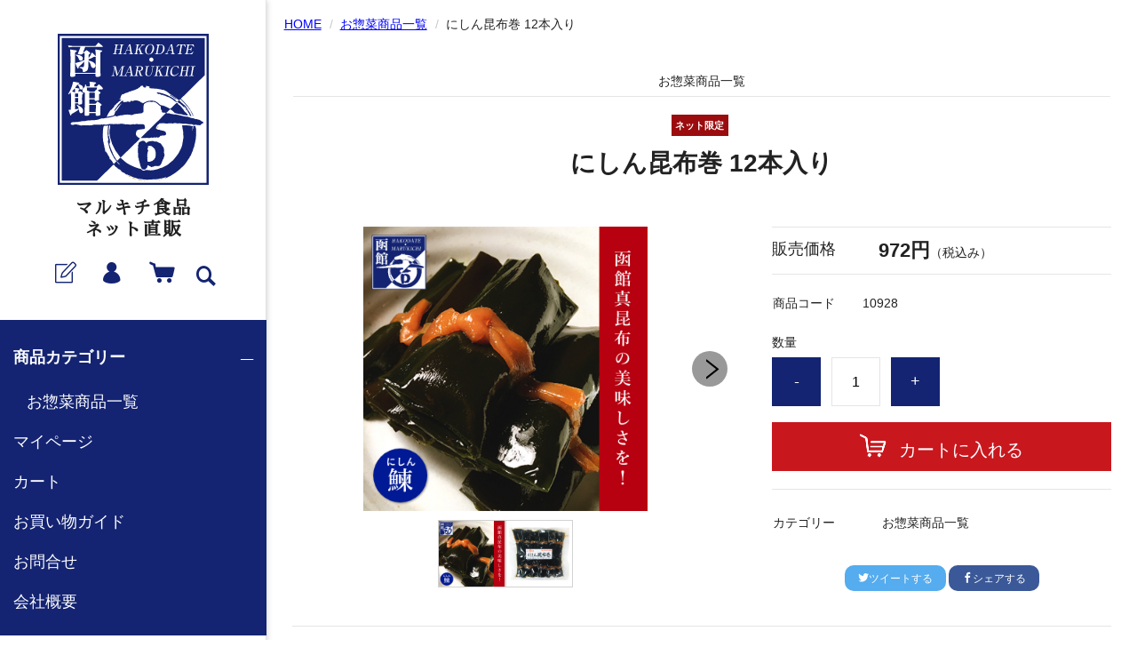

--- FILE ---
content_type: text/html;charset=UTF-8
request_url: https://shop.marukiti-konbu.com/item-detail/400825
body_size: 6353
content:
<!DOCTYPE html>
<html lang="ja">

<head>
  <meta charset="utf-8">
  <meta http-equiv="X-UA-Compatible" content="IE=edge">
  <meta name="viewport" content="width=device-width">
  <meta name="format-detection" content="telephone=no">
  <link rel="apple-touch-icon" href="https://image.raku-uru.jp/01/8552/88/apple-touch-icon_1592444912068.png">
  <title>にしん昆布巻 12本入り |
    マルキチ食品ネット直販</title>
  <meta property="og:site_name" content="マルキチ食品ネット直販">
    <!-- 商品詳細の場合 -->
  <meta name="description" content="">
  <meta property="og:image" content="">
  <meta property="og:title" content="">
  <meta property="og:type" content="">
  <meta property="og:url" content="https://shop.marukiti-konbu.com/item-detail/400825">
  <meta property="og:description" content="">
      <link rel="shortcut icon" href="https://contents.raku-uru.jp/01/8552/13/favicon.ico">
  <link rel="icon" type="image/vnd.microsoft.icon" href="https://contents.raku-uru.jp/01/8552/13/favicon.ico">
    <link href="https://shop.marukiti-konbu.com/getCss/3" rel="stylesheet" type="text/css">
  <link href="https://fonts.googleapis.com/css?family=Sawarabi+Mincho" rel="stylesheet">
  <!--[if lt IE 10]>
    <style type="text/css">label:after {display:none;}</style>
    <![endif]-->
  <script>
	(function(i,s,o,g,r,a,m){i['GoogleAnalyticsObject']=r;i[r]=i[r]||function(){
	(i[r].q=i[r].q||[]).push(arguments)},i[r].l=1*new Date();a=s.createElement(o),
	m=s.getElementsByTagName(o)[0];a.async=1;a.src=g;m.parentNode.insertBefore(a,m)
	})(window,document,'script','//www.google-analytics.com/analytics.js','ga');
	ga('create', 'UA-144339259-6', 'auto');
	ga('send', 'pageview');
</script>
<!-- Google tag (gtag.js) -->
<script async src="https://www.googletagmanager.com/gtag/js?id=G-Y3D76D4T4X"></script>
<script>
  window.dataLayer = window.dataLayer || [];
  function gtag(){dataLayer.push(arguments);}
  gtag('js', new Date());

  gtag('config', 'G-Y3D76D4T4X');
</script>

<meta name="referrer" content="no-referrer-when-downgrade">
            <link rel="canonical" href="https://shop.marukiti-konbu.com/item-detail/400825">        </head>
<body>
  <div id="wrapper">
    <header id="header">
      <div class="header-in">
        <div class="h_left">
          <h1 class="site-name"><a href="/"><img src="https://image.raku-uru.jp/01/8552/9/logo_1589354072440.png"
                alt="マルキチ食品ネット直販"></a></h1>
                    <h1 class="site-name site-name-text"><a href="/">マルキチ食品<br>ネット直販</a></h1>
          <!-- <h1 class="site-name site-name-text"><a href="/">マルキチ食品ネット直販</a></h1> -->
                  </div>
        <!--//h_left-->
        <div class="h_right cl">
          <ul class="header-menu pc">
                        <li class="entry"><a href="https://cart.raku-uru.jp/member/regist/input/25ff391f251c75e683c19874a2b78e3c" class="entry" title="会員登録"><i
                  class="icon-icon_member3"></i></a></li>
                                                <li class="mypage"><a href="https://cart.raku-uru.jp/mypage/login/25ff391f251c75e683c19874a2b78e3c" class="mypage" title="マイページ"><i
                  class="icon-icon_mypage4"></i></a></li>
                        <li class="cart"><a href="https://cart.raku-uru.jp/cart/25ff391f251c75e683c19874a2b78e3c" class="cart" title="カート"><b><i
                    class="icon-icon_cart2 "></i></b></a></li>
          </ul>
          <div class="menubtn"><a href="#" id="jq-open-btn" title="メニュー表示"></a></div>
          <div class="searchbtn"><i class="icon-icon_search3" title="検索"></i></div>
        </div>
        <!--//h_right-->
      </div>
      <!--//header-in-->
      <div class="search-area cl">
        <form action="/search" method="post" id="cmsCommonForm" class="searchform3">
          <input type="text" name="searchWord" value="" placeholder="キーワード検索" class="sbox3">
          <button class="sbtn3" type="submit"></button>
        </form>
      </div>
      <!--//search-area-->
      <nav id="global-nav">
        <ul class="header-menu sp">
                    <li class="entry"><a href="https://cart.raku-uru.jp/member/regist/input/25ff391f251c75e683c19874a2b78e3c" class="entry" title="会員登録"><i
                class="icon-icon_member3"></i>会員登録</a></li>
                                        <li class="mypage"><a href="https://cart.raku-uru.jp/mypage/login/25ff391f251c75e683c19874a2b78e3c" class="mypage" title="マイページ"><i
                class="icon-icon_mypage4 "></i>マイページ</a></li>
                    <li class="cart"><a href="https://cart.raku-uru.jp/cart/25ff391f251c75e683c19874a2b78e3c" class="cart" title="カート"><b><i
                  class="icon-icon_cart2 "></i></b>カート</a></li>
        </ul>
        <ul class="cat-menu">
          <!--カテゴリ▼-->
                                                       <li class="cat-dropdown"><b>商品カテゴリー</b>
            <ul class="menu-open">
                               <li><a href="/item-list?categoryId=27012">お惣菜商品一覧</a>
                              </li>
                           </ul>
            <!--//menu-open-->
          </li>
          <!--//cat-dropdown-->
                    <!--カテゴリ▲-->
          <!--キャンペーン▼-->
                                        <!--キャンペーン▲-->
          <li>
            <a href="https://cart.raku-uru.jp/mypage/login/25ff391f251c75e683c19874a2b78e3c">マイページ</a>
          </li>
          <li>
            <a href="https://cart.raku-uru.jp/cart/25ff391f251c75e683c19874a2b78e3c">カート</a>
          </li>
          <li>
            <a href="/fee">お買い物ガイド</a>
          </li>
          <li>
            <a href="https://cart.raku-uru.jp/ask/start/25ff391f251c75e683c19874a2b78e3c">お問合せ</a>
          </li>
          <li>
            <a href="/fr/2">会社概要</a>
          </li>
        </ul>
        <!--//cat-menu-->
        <ul class="sns">
          <li><a href="http://twitter.com/share?url=https://shop.marukiti-konbu.com&text=マルキチ食品ネット直販" target="_blank"><i
                class="icon-tw"></i></a></li>
          <li><a href="http://www.facebook.com/share.php?u=https://shop.marukiti-konbu.com"
              onclick="window.open(this.href, 'FBwindow', 'width=650, height=450, menubar=no, toolbar=no, scrollbars=yes'); return false;"><i
                class="icon-facebook"></i></a></li>
        </ul>
      </nav>
      <!--//g-nav-->
    </header>
    <!--//header-->
    <div id="container">
            <!--パンくず▼-->
      <div class="breadcrumbs">
        <div class="inner">
          <ol>
                         <li><a href="/" itemprop="url">HOME</a></li>
                          <li><a href="/item-list?categoryId=27012" itemprop="url">お惣菜商品一覧</a></li>
                          <li><strong>にしん昆布巻 12本入り</strong></li>
                       </ol>
        </div>
      </div>
      <!--パンくず▲-->
            <article id="main">
  <form action="https://cart.raku-uru.jp/incart" method="post" id="cms0002d02Form">
    <div class="frame-block">
          <span class="cat-name">お惣菜商品一覧</span>
          <h1 class="title1">
              <span class="icon-badge23076"></span>
                  にしん昆布巻 12本入り</h1>
    </div><!--//frame-block-->
    <div class="item-block-inner">
      <!--商品説明2▼-->
            <!--商品説明2▲-->
      <div id="item-detail">
        <div class="cl">
          <!--左▼-->
          <div class="item-detail-left">
            <!--メイン画像▼-->
            <div class="item-detail-photo-main raku-item-photo-main">
              <div class="item-detail-photo" id="jq_item_photo_list">
                <ul class="cl">
                  <li class="active"><img src="https://image.raku-uru.jp/01/8552/110/b_010928_2_1597887838933_1200.jpg" alt=""></li>
                                      <li><img src="https://image.raku-uru.jp/01/8552/65/p_010928_1592202684610_1200.jpg" alt=""></li>
                                  </ul>
              </div><!--//jq_item_photo_list-->
              <div id="jqitem-backbtn" class="item-detail-photo-backbtn"><a href="#"></a></div>
              <div id="jqitem-nextbtn" class="item-detail-photo-nextbtn"><a href="#"></a></div>
            </div><!--//item-detail-photo-main-->
            <!--メイン画像▲-->
            <!--サムネイル画像-->
            <div class="item-detail-thumb">
              <div class="item-detail-thumb-photo raku-item-thumb-photo active"><a href="#"><img src="https://image.raku-uru.jp/01/8552/110/b_010928_2_1597887838933_400.jpg" alt=""></a></div>
                            <div class="item-detail-thumb-photo raku-item-thumb-photo"><a href="#"><img src="https://image.raku-uru.jp/01/8552/65/p_010928_1592202684610_400.jpg" alt=""></a></div>
                          </div><!--//item-detail-thumb-->
          </div><!--//item-detail-left-->
          <!--左▲-->
          <!--右▼-->
          <div class="item-detail-right">
            <div class="item-detail-block">
              <div class="item-detail-price">
                <dl>
                  <dt>販売価格</dt>
                  <dd><b class="price raku-item-vari-price-num">972円</b><span class="tax raku-item-vari-tax">（税込み）</span></dd>
                </dl>
              </div><!--//item-detail-price-->
              <div class="item-detail-block-in">
                <div class="item-detail-memberprice"  style="display:none" >
                  <dl>
                    <dt>会員価格</dt>
                    <dd><span class="item-detail-vari-memberprice-num raku-item-vari-memberprice-num"></span><span class="item-detail-vari-memberprice-tax raku-item-vari-membertax">（税込み）</span></dd>
                  </dl>
                </div>
                <div class="item-detail-normalprice"  style="display:none" >
                  <dl>
                    <dt>通常価格</dt>
                    <dd><span class="item-detail-vari-normalprice-num raku-item-vari-normalprice-num"></span><span class="item-detail-vari-normalprice-tax raku-item-vari-normaltax">（税込み）</span></dd>
                  </dl>
                </div>
                <div class="item-detail-stock"  style="display:none" >
                  <dl>
                    <dt>在庫</dt>
                    <dd class="raku-item-vari-stock"></dd>
                  </dl>
                </div>
                <div class="item-detail-itemcode" >
                  <dl>
                    <dt>商品コード</dt>
                    <dd class="raku-item-vari-itemcode">10928</dd>
                  </dl>
                </div>
                <div class="item-detail-jancode"  style="display:none" >
                  <dl>
                    <dt>JANコード</dt>
                    <dd class="raku-item-vari-jancode"></dd>
                  </dl>
                </div>
              </div><!--//item-detail-block-in-->
            </div><!--//item-detail-block-->
            <!--CART▼-->
            <div class="item-detail-cart">
                                      <input type="hidden" name="variationId" value="504669">
                        <!--//variationList|length-->
            <!--//itemData.itemAttrPtrn == 2-->
                          <div class="js-counter-wrap">
                <p>数量</p>
                <div class="item-detail-num-count">
                  <div class="item-detail-num-minus"><a href="#">-</a></div>
                  <div class="item-detail-num"><input type="number" name="itemQuantity" class="jq-num-count" value="1" maxlength="3" max="999" min="1"></div>
                  <div class="item-detail-num-plus"><a href="#">+</a></div>
                </div><!--//item-detail-num-count-->
              </div><!--//js-counter-wrap-->
                                                                          <div class="item-detail-cart-action raku-item-cart-action">
                <div class="item-detail-cart-btn">
                  <a href="#" class="raku-add-cart"><span>カートに入れる</span></a>
                </div>
              </div>
                                  </div><!--//item-detail-cart-->
          <!--CART▲-->
          <!--商品スペック▼-->
          <div class="item-detail-block">
            <div class="item-detail-spec">
                          <dl>
                <dt>カテゴリー</dt>
                <dd>お惣菜商品一覧</dd>
              </dl>
                                                                                                                                    </div><!--//item-detail-spec-->
            <div class="item-detail-share">
              <ul>
                <li class="twitter"><a href="http://twitter.com/share?url=https://shop.marukiti-konbu.com/item-detail/400825&text=にしん昆布巻 12本入り" target="_blank"><i class="icon-tw"></i>ツイートする</a></li>
                <li class="facebook"><a href="http://www.facebook.com/share.php?u=https://shop.marukiti-konbu.com/item-detail/400825" onclick="window.open(this.href, 'FBwindow', 'width=650, height=450, menubar=no, toolbar=no, scrollbars=yes'); return false;"><i class="icon-facebook"></i>シェアする</a></li>
              </ul>
            </div><!--//item-detail-share-->
          </div><!--//item-detail-block-->
          <!--商品スペック▲-->
        </div><!--//item-detail-right-->
        <!--右▲-->
      </div><!--//cl-->
              <div class="item-footer">
          <div class="item-detail-txt1 wysiwyg-data">
            <h2>商品詳細</h2>
            <p><span class="hitokoto">社長のひとこと</span></p>
<p>昆布巻を本当に美味しく味わっていただけるのはいわゆる「太巻き」なんですね。</p>
<p>昆布と中身の具材の絶妙なバランスというのは、あまり小さいと残念ながらなかなかうまく表現できないんです。そうかといって量が多すぎて食べきれない方もいらっしゃるし、ということで、太巻きの美味しさと食べやすさを何とか両立しようと試行錯誤を重ねたものがこの約７ｃｍというサイズなんです。</p>
<p>真昆布の美味しさを感じることができ、切らなくても箸で持てるくらいのサイズ感にこだわったにしん入りの昆布巻です。幅広い方に召し上がっていただきたいため、化学調味料は使わずやさしい味わいに仕上げました。</p>
<table class="product-info">
  <tbody>
    <tr>
      <th>賞味期限（開封前）</th>
      <td>120日</td>
    </tr>
    <tr>
      <th>保存方法</th>
      <td>常温（開封後、小分けして冷凍可能です）</td>
    </tr>
    <tr>
      <th>発送形態</th>
      <td>常温（冷蔵、冷凍品との同梱有）</td>
    </tr>
    <tr>
      <th>原材料名</th>
      <td>昆布（国産）、鰊、醤油、みりん、砂糖、干瓢、還元水飴、りんご酢、（一部に小麦・大豆・りんごを含む）</td>
    </tr>
    <tr>
      <th>栄養成分表示（100g当り）（この表示値は、目安です）</th>
      <td>エネルギー：185kcal、たんぱく質：7.2ｇ、脂質：3.0ｇ、炭水化物：32.2ｇ、食塩相当量：2.1ｇ</td>
    </tr>
    <tr>
      <th>重量ポイント</th>
      <td>0.7pt</td>
    </tr>
  </tbody>
</table>          </div>
        </div><!--//item-footer-->
          </div><!--//item-block-inner-->
    <!--おすすめ▼-->
        <input type="hidden" name="itemId" value="400825">
    <input type="hidden" name="shpHash" value="25ff391f251c75e683c19874a2b78e3c">
  </form>
</article><!--//main-->

        <div id="secondary">
          <div class="col-3block">
            <div class="secondary-block f-left">
              <div class="f-logo">
                <a href="/">
                  <img src="https://image.raku-uru.jp/01/8552/9/logo_1589354072440.png" alt="マルキチ食品 ネット直販">
                </a>
                <!-- <a href="/"><p class="logo-text">マルキチ食品ネット直販</p></a> -->
                <a href="/"><p class="logo-text">マルキチ食品<br>ネット直販
                  </p></a>

              </div>
            </div>
            <!--//secondary-block-->
            <div class="secondary-block f-center">
              <!--カレンダー▼-->
                            <div class="block-in">
                                <div class="schedule-area2">
                  <div class="months">
                    2026年01月
                  </div>
                  <div class="calendar-2">
                    <table>
                      <thead>
                        <tr>
                          <th class="sun">日</th>
                          <th class="mon">月</th>
                          <th class="tue">火</th>
                          <th class="wed">水</th>
                          <th class="thu">木</th>
                          <th class="fri">金</th>
                          <th class="sat">土</th>
                        </tr>
                      </thead>
                      <tbody>
                                                <tr>
                          <td
                            class="">
                                                      </td>
                          <td
                            class="">
                                                      </td>
                          <td
                            class="">
                                                      </td>
                          <td
                            class="">
                                                      </td>
                          <td
                            class=" e1 ">
                                                        <i>1</i>
                                                      </td>
                          <td
                            class=" e1 ">
                                                        <i>2</i>
                                                      </td>
                          <td
                            class="sat  e1 ">
                                                        <i>3</i>
                                                      </td>
                        </tr>
                                                <tr>
                          <td
                            class=" e1 ">
                                                        <i>4</i>
                                                      </td>
                          <td
                            class="">
                                                        <i>5</i>
                                                      </td>
                          <td
                            class="">
                                                        <i>6</i>
                                                      </td>
                          <td
                            class="">
                                                        <i>7</i>
                                                      </td>
                          <td
                            class="">
                                                        <i>8</i>
                                                      </td>
                          <td
                            class="">
                                                        <i>9</i>
                                                      </td>
                          <td
                            class="sat ">
                                                        <i>10</i>
                                                      </td>
                        </tr>
                                                <tr>
                          <td
                            class=" e1 ">
                                                        <i>11</i>
                                                      </td>
                          <td
                            class="">
                                                        <i>12</i>
                                                      </td>
                          <td
                            class="">
                                                        <i>13</i>
                                                      </td>
                          <td
                            class="">
                                                        <i>14</i>
                                                      </td>
                          <td
                            class="">
                                                        <i>15</i>
                                                      </td>
                          <td
                            class="">
                                                        <i>16</i>
                                                      </td>
                          <td
                            class="sat ">
                                                        <i>17</i>
                                                      </td>
                        </tr>
                                                <tr>
                          <td
                            class=" e1 ">
                                                        <i>18</i>
                                                      </td>
                          <td
                            class="">
                                                        <i>19</i>
                                                      </td>
                          <td
                            class="">
                                                        <i>20</i>
                                                      </td>
                          <td
                            class="">
                                                        <i>21</i>
                                                      </td>
                          <td
                            class="">
                                                        <i>22</i>
                                                      </td>
                          <td
                            class="">
                                                        <i>23</i>
                                                      </td>
                          <td
                            class="sat ">
                                                        <i>24</i>
                                                      </td>
                        </tr>
                                                <tr>
                          <td
                            class=" e1 ">
                                                        <i>25</i>
                                                      </td>
                          <td
                            class="">
                                                        <i>26</i>
                                                      </td>
                          <td
                            class="">
                                                        <i>27</i>
                                                      </td>
                          <td
                            class="">
                                                        <i>28</i>
                                                      </td>
                          <td
                            class="">
                                                        <i>29</i>
                                                      </td>
                          <td
                            class="">
                                                        <i>30</i>
                                                      </td>
                          <td
                            class="sat ">
                                                        <i>31</i>
                                                      </td>
                        </tr>
                                              </tbody>
                    </table>
                  </div>
                  <!--//calendar-2-->
                </div>
                <!--//schedule-area-->
                                <div class="schedule-area2">
                  <div class="months">
                    2026年02月
                  </div>
                  <div class="calendar-2">
                    <table>
                      <thead>
                        <tr>
                          <th class="sun">日</th>
                          <th class="mon">月</th>
                          <th class="tue">火</th>
                          <th class="wed">水</th>
                          <th class="thu">木</th>
                          <th class="fri">金</th>
                          <th class="sat">土</th>
                        </tr>
                      </thead>
                      <tbody>
                                                <tr>
                          <td
                            class=" e1 ">
                                                        <i>1</i>
                                                      </td>
                          <td
                            class="">
                                                        <i>2</i>
                                                      </td>
                          <td
                            class="">
                                                        <i>3</i>
                                                      </td>
                          <td
                            class="">
                                                        <i>4</i>
                                                      </td>
                          <td
                            class="">
                                                        <i>5</i>
                                                      </td>
                          <td
                            class="">
                                                        <i>6</i>
                                                      </td>
                          <td
                            class="sat ">
                                                        <i>7</i>
                                                      </td>
                        </tr>
                                                <tr>
                          <td
                            class=" e1 ">
                                                        <i>8</i>
                                                      </td>
                          <td
                            class="">
                                                        <i>9</i>
                                                      </td>
                          <td
                            class="">
                                                        <i>10</i>
                                                      </td>
                          <td
                            class="">
                                                        <i>11</i>
                                                      </td>
                          <td
                            class="">
                                                        <i>12</i>
                                                      </td>
                          <td
                            class="">
                                                        <i>13</i>
                                                      </td>
                          <td
                            class="sat ">
                                                        <i>14</i>
                                                      </td>
                        </tr>
                                                <tr>
                          <td
                            class=" e1 ">
                                                        <i>15</i>
                                                      </td>
                          <td
                            class="">
                                                        <i>16</i>
                                                      </td>
                          <td
                            class="">
                                                        <i>17</i>
                                                      </td>
                          <td
                            class="">
                                                        <i>18</i>
                                                      </td>
                          <td
                            class="">
                                                        <i>19</i>
                                                      </td>
                          <td
                            class="">
                                                        <i>20</i>
                                                      </td>
                          <td
                            class="sat ">
                                                        <i>21</i>
                                                      </td>
                        </tr>
                                                <tr>
                          <td
                            class=" e1 ">
                                                        <i>22</i>
                                                      </td>
                          <td
                            class="">
                                                        <i>23</i>
                                                      </td>
                          <td
                            class="">
                                                        <i>24</i>
                                                      </td>
                          <td
                            class="">
                                                        <i>25</i>
                                                      </td>
                          <td
                            class="">
                                                        <i>26</i>
                                                      </td>
                          <td
                            class="">
                                                        <i>27</i>
                                                      </td>
                          <td
                            class="sat ">
                                                        <i>28</i>
                                                      </td>
                        </tr>
                                              </tbody>
                    </table>
                  </div>
                  <!--//calendar-2-->
                </div>
                <!--//schedule-area-->
                              </div>
              <!--//block-in-->
              <ul class="list-event">
                                <li class="event1">定休日</li>
                              </ul>
                            <!--カレンダー▲-->
            </div>
            <!--//secondary-block-->
            <div class="secondary-block f-right">
              <!-- <div class="secondary-head">
                <h3 class="title2">ショッピングガイド</h3>
              </div> -->
              <ul class="list-link">
                <li><a href="/item-list?categoryId=27012">お惣菜商品一覧</a></li>
                <li><a href="https://cart.raku-uru.jp/mypage/login/25ff391f251c75e683c19874a2b78e3c">マイページ</a></li>
                <li><a href="https://cart.raku-uru.jp/cart/25ff391f251c75e683c19874a2b78e3c">カート</a></li>
                <li><a href="/fee">お買い物ガイド</a></li>
                <li><a href="https://cart.raku-uru.jp/ask/start/25ff391f251c75e683c19874a2b78e3c">お問合せ</a></li>
                <li><a href="/law">特定商取引法に基づく表記</a></li>
                <li><a href="/privacy">個人情報保護方針</a></li>
                <li><a href="/membership">会員規約</a></li>                <li>
                  <a href="/fr/2">会社概要</a>
                </li>
              </ul>
            </div>
            <!--//secondary-block-->
          </div>
          <!--//col-3block-->
        </div>
        <!--//secondary-->
    </div>
    <!--//container-->
    <footer id="footer">
      <div id="page-top"><a href="#wrapper"></a></div>
      <p class="copyright">Copyright &copy; マルキチ食品ネット直販 All Rights Reserved.</p>
      <!-- <p class="copyright">Copyright &copy; マルキチ食品ネット直販 All Rights Reserved.</p> -->
    </footer>
    <!--//footer-->
  </div>
  <!--//wrapper-->
  <div class="overlay"></div>
  <script src="https://image.raku-uru.jp/cms/yt00021/js/jquery-1.12.4.min.js" type="text/javascript"></script>
  <script src="https://image.raku-uru.jp/cms/yt00021/js/jquery-ui-1.11.4.min.js" type="text/javascript"></script>
  <script src="https://image.raku-uru.jp/cms/yt00021/js/jquery.flicksimple.js" type="text/javascript"></script>
  <script src="https://image.raku-uru.jp/cms/yt00021/js/common-script.js" type="text/javascript"></script>
  <script src="https://image.raku-uru.jp/cms/yt00021/js/shop-script.js" type="text/javascript"></script>
  
    </body>

</html>

--- FILE ---
content_type: text/css;charset=UTF-8
request_url: https://shop.marukiti-konbu.com/getCss/3
body_size: 18372
content:
@charset "UTF-8";
@import url("https://image.raku-uru.jp/cms/fontcss/font.css");
/* reset
--------------------------------------*/
html, body, div, span, applet, object, iframe,
h1, h2, h3, h4, h5, h6, p, blockquote, pre,
a, abbr, acronym, address, big, cite, code,
del, dfn, em, img, ins, kbd, q, s, samp,
small, strike, strong, sub, sup, tt, var,
b, u, i, center,
dl, dt, dd, ol, ul, li, fieldset, form, label, legend,
table, caption, tbody, tfoot, thead, tr, th, td,
article, aside, canvas, details, embed, figure, figcaption,
footer, header, hgroup, menu, nav, output, ruby, section, summary,
time, mark, audio, video {
  margin: 0;
  padding: 0;
  border: 0;
  font-size: 100%;
  vertical-align: baseline;
}

article, aside, details, figcaption, figure,
footer, header, hgroup, menu, nav, section {
  display: block;
}

body {
  line-height: 1;
  word-break: break-all;
}

nav ul {
  list-style: none;
}

blockquote, q {
  quotes: none;
}

blockquote:before, blockquote:after,
q:before, q:after {
  content: '';
  content: none;
}

ins {
  background-color: #f2f82f;
  color: #171216;
  text-decoration: none;
}

mark {
  background-color: #f2f82f;
  color: #171216;
  font-weight: bold;
}

abbr[title], dfn[title] {
  border-bottom: 1px dotted;
  cursor: help;
}

table {
  border-collapse: collapse;
  border-spacing: 0;
}

del {
  text-decoration: line-through;
}

hr {
  display: block;
  height: 1px;
  border: 0;
  border-top: 1px solid #e5e5e5;
  margin: 1.0rem 0;
  padding: 0;
}

input, select {
  vertical-align: middle;
}

img {
  border: none;
  vertical-align: middle;
  line-height: 0;
}

/*--------------------------------------
  'sm': 'screen and(max-width: 480px)
  'md': 'screen and(min-width: 768px)
  'lg': 'screen and(min-width: 960px)
  'xl': 'screen and(min-width: 1200px)

  #common
--------------------------------------*/
* {
  -moz-box-sizing: border-box;
  -webkit-box-sizing: border-box;
  -o-box-sizing: border-box;
  -ms-box-sizing: border-box;
  box-sizing: border-box;
}

html {
  font-size: 62.5%;
}

body {
  font-family: "ヒラギノ角ゴ Pro W3", "Hiragino Kaku Gothic Pro", "游ゴシック", "Yu Gothic", "游ゴシック体", "YuGothic", "Meiryo UI", "メイリオ", Meiryo, "ＭＳ Ｐゴシック", "MS PGothic", sans-serif;
  color:#222;
  background:#fff ;
}

input, textarea, button, select, i {
  font-family: "ヒラギノ角ゴ Pro W3", "Hiragino Kaku Gothic Pro", "游ゴシック", "Yu Gothic", "游ゴシック体", "YuGothic", "Meiryo UI", "メイリオ", Meiryo, "ＭＳ Ｐゴシック", "MS PGothic", sans-serif;
}

a,
a:visited {
  color:#00f;
  text-decoration: none;
}

a:hover,
button:hover {
  color:#00f;
  text-decoration: none;
  opacity: 0.7;
}

a img:hover {
  filter: alpha(opacity=70);
  -moz-opacity: 0.7;
  opacity: 0.7;
}

a, a:hover {
  -webkit-transition: 0.3s;
  -moz-transition: 0.3s;
  -o-transition: 0.3s;
  transition: 0.3s;
}

img {
  max-width: 100%;
  height: auto;
  border: none;
}

h1, h2, h3, h4, h5, h6 {
  font-feature-settings: "palt";
}

/* TEXTカラー
--------------------------------------*/
.txt-wt {
  color: #fff;
}

.txt-red, .red {
  color: #ec0000;
}

.txt-blue {
  color: #0068b7;
}

/* 調整用
--------------------------------------*/
.none_bg {
  background: none !important;
}

.none_bd {
  border: none !important;
}

.none_bd_top {
  border-top: none !important;
}

/* 改行 */
.no_br br {
  display: none;
}

.on_br br {
  display: block;
}

@media screen and (min-width: 600px) {
  .mv-sp {
    display: none;
  }
}

@media screen and (min-width: 960px) {
  .no_br br {
    display: block;
  }

  .on_br br {
    display: none;
  }
}
/* TEXT配置 */
.txt_center {
  text-align: center !important;
}

.txt_right {
  text-align: right !important;
}

.txt_left {
  text-align: left !important;
}

/*  文字ツメ */
.txt_spac {
  letter-spacing: -1px;
}

.txt_spac_pl {
  letter-spacing: 2px;
}

.bold {
  font-weight: bold;
}

/* margin・padding
--------------------------------------*/
.mt0 {
  margin-top: 0px !important;
}

.mb0 {
  margin-bottom: 0px !important;
}

.pt0 {
  padding-top: 0px !important;
}

.pb0 {
  padding-bottom: 0px !important;
}

.mt5 {
  margin-top: 5px !important;
}

.mb5 {
  margin-bottom: 5px !important;
}

.pt5 {
  padding-top: 5px !important;
}

.pb5 {
  padding-bottom: 5px !important;
}

.mt10 {
  margin-top: 10px !important;
}

.mb10 {
  margin-bottom: 10px !important;
}

.pt10 {
  padding-top: 10px !important;
}

.pb10 {
  padding-bottom: 10px !important;
}

.mt15 {
  margin-top: 15px !important;
}

.mb15 {
  margin-bottom: 15px !important;
}

.pt15 {
  padding-top: 15px !important;
}

.pb15 {
  padding-bottom: 15px !important;
}

.mt20 {
  margin-top: 20px !important;
}

.mb20 {
  margin-bottom: 20px !important;
}

.pt20 {
  padding-top: 20px !important;
}

.pb20 {
  padding-bottom: 20px !important;
}

.mt25 {
  margin-top: 25px !important;
}

.mb25 {
  margin-bottom: 25px !important;
}

.pt25 {
  padding-top: 25px !important;
}

.pb25 {
  padding-bottom: 25px !important;
}

/* 共通CSS
--------------------------------------*/
em, i, cite {
  font-style: normal;
}

strong, b {
  font-weight: bold;
}

/* FOAM
--------------------------------------*/
/* OSi　リセット */
input[type="submit"],
input[type="button"] {
  border-radius: 0;
  -webkit-box-sizing: content-box;
  -webkit-appearance: button;
  appearance: button;
  border: none;
  box-sizing: border-box;
}
input[type="submit"]::-webkit-search-decoration,
input[type="button"]::-webkit-search-decoration {
  display: none;
}
input[type="submit"]::focus,
input[type="button"]::focus {
  outline-offset: -2px;
}

input, textarea, select {
  outline: 0;
}

/* 基本スタイル */
input[type="text"], input[type="email"], input[type="url"], input[type="number"], input[type="password"] {
  background: #fff;
  border: 1px solid #e5e5e5;
  padding: 0.2em 15px;
  font-size: 16px;
}
input[type="number"] {
  padding-right: 5px;
  padding-left: 5px;
}
input[type="text"]::focus, input[type="text"]:hover, input[type="email"]::focus, input[type="email"]:hover, input[type="url"]::focus, input[type="url"]:hover {
  border: 1px solid #00AEE3;
}

button {
  cursor: pointer;
}

input[type='checkbox'], input[type="radio"], input[type="submit"] {
  cursor: pointer;
}

textarea {
  border: 1px solid #e5e5e5;
  -moz-border-radius: 4px;
  -webkit-border-radius: 4px;
  border-radius: 4px;
  height: 230px;
  margin: auto;
}

/* 基本table
--------------------------------------*/
table {
  -moz-box-sizing: border-box;
  -webkit-box-sizing: border-box;
  -o-box-sizing: border-box;
  -ms-box-sizing: border-box;
  box-sizing: border-box;
  margin: auto;
}

table table {
  width: 100%;
}

th, td {
  -moz-box-sizing: border-box;
  -webkit-box-sizing: border-box;
  -o-box-sizing: border-box;
  -ms-box-sizing: border-box;
  box-sizing: border-box;
  border: 1px solid #e5e5e5;
  margin: 0 -1px -1px 0;
  vertical-align: middle;
  padding:5px;
  display:block;
}

table tr:last-child td:last-child {
  margin-bottom:0;
}

th {
  background: #f6f6f7;
}

@media screen and (min-width: 768px) {
  table table {
    min-width: 80%;
    max-width: 100%;
    width: auto;
  }
  th,td {
    margin-right: -1px;
    display: table-cell;
  }
}

/* ご利用ガイド用スタイル */
table.about-tbl {
  margin: 24px auto;
  width: 100%;
}

table.about-tbl tr {
  display: flex;
}
table.about-tbl th, table.about-tbl td {
  display: block;
  width: 70%;
  padding: 15px;
}
table.about-tbl th {
  display: block;
  width: 30%;
  /* min-width: 200px; */
  text-align: left;
}
table.about-tbl a {
  text-decoration: underline;
}

table.shipment-tbl {
  margin-bottom: 30px;
}
table.shipment-tbl table {
  margin-bottom: 15px;
}
table.shipment-tbl th, table.shipment-tbl td {
  font-size: 14px;
}
table.shipment-tbl td {
  padding: 4px 8px;
}
table.shipment-tbl thead th,
table.shipment-tbl thead td {
  text-align: center;
  font-weight: bold;
}
.shipment-tbl-normal-shippoint-point span {
  display: inline-block;
}
.shipment-tbl-tkbsize-defined {
  margin-top: 30px;
}
.shipment-tbl-tkbsize-defined thead td {
  background: #f6f6f7;
}
.shipment-tbl-tkbsize-defined tbody tr td:last-child {
  border-bottom-width: 2px;
}
.shipment-tbl-eidome a {
	text-decoration: underline;
}
@media screen and (min-width: 768px) {
  table.shipment-tbl th {
    max-width:22em;
  }
  table.shipment-tbl table th {
    max-width: 10em;
  }
  .shipment-tbl-tkbsize-defined tbody tr td:last-child {
    border-width: 1px;
  }
}

/* clearfix */
.cl, #header, #container, #main,
.main, #secondary, #footer {
  *zoom: 1;
}
.cl::after, #header::after, #container::after, #main::after,
.main::after, #secondary::after, #footer::after {
  content: "";
  display: block;
  clear: both;
  height: 0;
  visibility: hidden;
}

/* キャリア別表示・非表示 */
.pc {
  display: none;
}

.sp {
  display: block;
}

@media screen and (min-width: 960px) {
  .pc {
    display: block;
  }

  .sp {
    display: none;
  }
}
/*--------------------------------------
 layout
--------------------------------------*/
.wrapper {
  position: relative;
  height: 100%;
  width: 100%;
}

#header {
  margin: 0 auto;
  position: relative;
  z-index: 99;
  background-color: #142472;
  /* background-color: #fff; */
  border-right: 1px solid #E2E2E2;
  box-shadow:0px 2px 6px 1px rgba(5,5,5,0.17);
}
@media screen and (min-width: 960px) {
  #header {
    background-color: #fff;
  }
}

#container {
  width: 100%;
  margin: 0 auto;
  text-align: center;
  position: relative;
  overflow: hidden;
}

#main,
.main {
  margin: 0 auto;
  position: relative;
  overflow: hidden;
}

.one-column #main,
.one-column .main {
  width: 100%;
  margin: auto;
}

.inner {
  width: 94%;
  margin: 0 3%;
  height: auto;
  position: relative;
}
@media screen and (min-width: 768px) {
  .inner {
    width: 100%;
    max-width: 96%;
    margin: 0 auto;
    padding: 0 3%;
  }
}
@media screen and (min-width: 1200px) {
  .inner {
    padding: 0;
  }
}

.no_inner {
  width: 100%;
  height: auto;
  margin: 0;
  position: relative;
}
@media screen and (min-width: 768px) {
  .no_inner {
    max-width: 96%;
    margin: 0 auto;
  }
}

#secondary {
  margin: 0 auto;
  position: relative;
  overflow: hidden;
}

#footer {
  text-align: center;
  position: relative;
  background-color: #f8f8f8;
}

@media screen and (min-width: 960px) {
  /* 960px以下:2column layout */
  #header {
    margin: 0;
    position: fixed;
    width: 300px;
    height: 100%;
  }

  #container {
    width: -webkit-calc(100% - 300px);
    width: calc(100% - 300px);
    margin: 0 0 0 300px;
  }

  #footer {
    text-align: right;
  }
}
@media screen and (min-width: 1200px) {
  /* 1200px以下:2column layout */
}
.layer-bk, .layer-wh {
  width: 100%;
  height: 100%;
  top: 0;
  left: 0;
  z-index: 4;
  padding: 0.5em 0;
}

.layer-bk {
  background: rgba(0, 0, 0, 0.44);
}

.layer-wh {
  background: rgba(255, 255, 255, 0.8);
}

/*--------------------------------------
 共通パーツ
--------------------------------------*/

@media screen and (min-width: 601px) {
  .pc-none {
    display: none;
  }
}

@media screen and (max-width: 600px) {
  .pc-none {
    display: block;
  }
}

/* SNS */
.sns li {
  display: inline-block;
}
.sns li a {
  color: #000;
}
.sns li a i {
  font-size: 24px;
  font-size: 2.4rem;
}

/* もっとリンク 右矢印 */
.more-link {
  text-align: right;
  margin-bottom: 1.5em;
  font-size: 14px;
  font-size: 1.4rem;
}
.more-link a {
  display: inline-block;
  text-decoration: none;
}
.more-link a::after {
  content: "\e902";
  font-family: "icomoon";
  color: #0079ff;
  margin-left: 5px;
}
.more-link a:hover {
  color: #106aa7;
  text-decoration: none !important;
}
.more-link a:hover::after {
  color: #106aa7;
}

/* パンくず */
.breadcrumbs {
  padding: 0.8em 0 1.5em;
  text-align: left;
}
.breadcrumbs strong {
  font-weight: normal;
}
.breadcrumbs li {
  display: inline-block;
  color: #222;
  font-size: 12px;
  font-size: 1.2rem;
  line-height: 1.78;
}
.breadcrumbs li a {
  text-decoration: underline;
}
.breadcrumbs li::after {
  content: " ";
  color: #c9c9c9;
}
.breadcrumbs li:last-child::after {
  content: "";
}
@media screen and (min-width: 768px) {
  .breadcrumbs li {
    font-size: 14px;
    font-size: 1.4rem;
  }
}

/* ページ送り */
.pager {
  position: relative;
  margin: 0 auto 30px;
  text-align: center;
  width: 94%;
}
.pager .prev,
.pager .next {
  position: absolute;
  top: 50%;
  margin-top: -10px;
  height: 20px;
}
.pager .prev a,
.pager .next a {
  position: relative;
  line-height: 20px;
}
.pager .prev a::after,
.pager .next a::after {
  position: absolute;
  width: 14px;
}
.pager .prev {
  left: 0;
}
.pager .prev a {
  padding-left: 24px;
}
.pager .prev a::after {
  left: 0;
  content: "\e905";
  font-family: "icomoon";
  font-size: 16px;
}
.pager .next {
  right: 0;
}
.pager .next a {
  padding-right: 24px;
}
.pager .next a::after {
  right: 0;
  content: "\e90b";
  font-family: "icomoon";
  font-size: 16px;
}
.pager .prev a span,
.pager .next a span {
  display: none;
}

@media screen and (min-width: 768px) {
  .pager {
    width: 60%;
  }
  .pager .prev a span,
  .pager .next a span {
    display: inline;
  }
}

.page-num {
  display: inline-block;
}
.page-num ul {
  font-size: 0;
}
.page-num ul li {
  font-size: 14px;
  display: inline-block;
  margin: 0 15px;
}
.page-num ul li span {
  font-weight: bold;
  font-size: 16px;
}

/* 〇 */
.page-num2 {
  display: inline-block;
}
.page-num2 ul {
  font-size: 0;
}
.page-num2 ul li {
  font-size: 14px;
  display: inline-block;
  margin: 0 5px;
}
.page-num2 ul li a {
  display: block;
  width: 36px;
  height: 36px;
  text-align: center;
  line-height: 36px;
  -moz-border-radius: 50%;
  -webkit-border-radius: 50%;
  border-radius: 50%;
  background-color: #fff;
  border: 1px solid #142472;
  color: #142472;
}
.page-num2 ul li a:hover {
  background-color: #142472;
  color: #fff;
  text-decoration: none;
}
.page-num2 ul li span a {
  font-weight: bold;
  background-color: #142472;
  color: #fff;
}

/* □ */
.page-num3 {
  display: inline-block;
}
.page-num3 ul {
  font-size: 0;
}
.page-num3 ul li {
  font-size: 14px;
  display: inline-block;
  margin: 0 5px;
}
.page-num3 ul li a {
  display: block;
  width: 36px;
  height: 36px;
  text-align: center;
  line-height: 36px;
  border: 1px solid #142472;
  color: #142472;
}
.page-num3 ul li a:hover {
  background-color: #142472;
  color: #fff;
  text-decoration: none;
}
.page-num3 ul li span a {
  font-weight: bold;
  background-color: #142472;
  color: #fff;
}

/* CSSボタン */
.css-batu, .css-plus {
  display: inline-block;
  position: relative;
  margin: 0 20px 0 7px;
  padding: 0;
  width: 4px;
  height: 20px;
  background: #000;
  cursor: pointer;
}

/* ×ボタン */
.css-batu {
  transform: rotate(45deg);
}
.css-batu::before {
  display: block;
  content: "";
  position: absolute;
  top: 50%;
  left: -8px;
  width: 20px;
  height: 4px;
  margin-top: -2px;
  background: #000;
}

/* +ボタン */
.css-plus::before {
  display: block;
  content: "";
  position: absolute;
  top: 50%;
  left: -8px;
  width: 20px;
  height: 4px;
  margin-top: -2px;
  background: #000;
}

/* TOPへ戻る */
#page-top {
  position: fixed;
  height: 44px;
  bottom: 20px;
  right: 10px;
  font-size: 20px;
  font-size: 2rem;
  z-index: 101;
}
#page-top a {
  background: #000;
  opacity: 0.7;
  text-decoration: none;
  color: #fff;
  width: 40px;
  height: 40px;
  line-height: 36px;
  text-align: center;
  display: inline-block;
  vertical-align: middle;
  -moz-border-radius: 50%;
  -webkit-border-radius: 50%;
  border-radius: 50%;
}
#page-top a::after {
  content: "\e912";
  font-family: 'icomoon';
  color: #fff;
  font-size: 14px;
}
#page-top a:hover {
  text-decoration: none;
}

/* TOPへ戻る〇 */
#page-top2 {
  position: fixed;
  height: 44px;
  bottom: 20px;
  left: 86%;
  font-size: 20px;
  font-size: 2rem;
  z-index: 101;
}
#page-top2 a {
  background: rgba(255, 255, 255, 0.7);
  text-decoration: none;
  color: #000;
  width: 44px;
  height: 44px;
  text-align: center;
  display: inline-block;
  line-height: 44px;
  vertical-align: middle;
  -moz-border-radius: 50%;
  -webkit-border-radius: 50%;
  border-radius: 50%;
}
#page-top2 a::after {
  content: "\e912";
  font-family: 'icomoon';
  color: #fff;
  font-size: 14px;
}
#page-top2 a:hover {
  text-decoration: none;
}
@media screen and (min-width: 960px) {
  #page-top2 {
    position: absolute;
    top: 0;
  }
}

/*--------------------------------------------
 検索フォームスタイル
--------------------------------------------*/
.searchform1,
.searchform2,
.searchform3,
.searchform4 {
  position: relative;
  height: 36px;
}
.searchform1 input,
.searchform2 input,
.searchform3 input,
.searchform4 input {
  border: none;
}
.searchform1 input[type="text"],
.searchform2 input[type="text"],
.searchform3 input[type="text"],
.searchform4 input[type="text"] {
  padding: 0 15px;
  position: absolute;
}
.searchform1 input[type="submit"],
.searchform2 input[type="submit"],
.searchform3 input[type="submit"],
.searchform4 input[type="submit"] {
  position: absolute;
  padding: 0;
}
.searchform1 button,
.searchform2 button,
.searchform3 button,
.searchform4 button {
  position: absolute;
  padding: 0;
}

/* 虫眼鏡ボタン付き検索（searchform1）
--------------------------------------------*/
.searchform1 input[type="text"] {
  background: #eeeeee;
  border-right: none;
}

.sbox1 {
  height: 36px;
  left: 0;
  top: 0;
  width: 260px;
  width: -webkit-calc(100% - 40px);
  width: calc(100% - 40px);
  border-radius: 2px 0 0 2px;
}
.sbox1:hover {
  border: none;
  background: #fffDF4;
}

.sbtn1 {
  width: 40px;
  height: 36px;
  right: 0;
  top: 0;
  border-radius: 0 2px 2px 0;
  background: #000000;
  color: #fff;
  border: none;
  border-left: none;
  font-size: 16px;
  font-size: 1.6rem;
}
.sbtn1::after {
  content: "\e92b";
  font-family: "icomoon";
  font-size: 20px;
  color: #fff;
}
.sbtn1:hover {
  background: #000000;
  color: #fff;
}

/* 検索ボタン付き検索（searchform2）
--------------------------------------------*/
.searchform2 input[type="text"] {
  border-right: none;
  border: 1px solid #bfbfbf;
  background: #fff;
}
.searchform2 input[type="text"]:hover {
  border: solid 1px #00b7ee;
}

.sbox2 {
  height: 36px;
  left: 0;
  top: 0;
  width: 240px;
  width: -webkit-calc(100% - 60px);
  width: calc(100% - 60px);
}

.sbtn2 {
  width: 60px;
  height: 36px;
  right: 0;
  top: 0;
  background: #444444;
  color: #fff;
  border: none;
  border-left: none;
  font-size: 16px;
  font-size: 1.6rem;
}
.sbtn2:hover {
  background: #444444;
  color: #fff;
}

/* 虫眼鏡フレーム内検索（#searchform3）
--------------------------------------------*/
.searchform3 {
  border: 2px solid #bfbfbf;
  height: 40px;
}
.searchform3 input[type="text"] {
  border-right: none;
  border: none;
  background: #fff;
}
.searchform3:hover {
  /* border: solid 2px #00b7ee; */
}

.sbox3 {
  height: 36px;
  left: 0;
  top: 0;
  width: 260px;
  width: -webkit-calc(100% - 40px);
  width: calc(100% - 40px);
}
.sbox3:hover {
  border: none;
}

.sbtn3 {
  width: 40px;
  height: 36px;
  right: 0;
  top: 0;
  background: #fff;
  color: #333;
  border: none;
  border-left: none;
  font-size: 16px;
  font-size: 1.6rem;
}
.sbtn3::after {
  content: "\e92b";
  font-family: "icomoon";
  font-size: 20px;
  color: #142472;
}
.sbtn3:hover {
  background: #E0E0E0;
  color: #000;
}

/* 伸びる検索（searchform4）
--------------------------------------------*/
.searchform4 {
  height: 44px;
  margin: 0 auto;
  position: absolute;
  top: 0;
  width: 44px;
}
.searchform4 input[type="text"] {
  background: #ccc;
  border: none;
  border-radius: 22px;
  color: #333;
  cursor: pointer;
  height: 44px;
  opacity: 0;
  outline: none;
  padding: 5px;
  position: absolute;
  top: 0;
  right: 0;
  transition: all 0.7s;
  width: 44px;
  z-index: 5;
}
.searchform4 input[type="text"]:focus {
  cursor: text;
  opacity: 1;
  width: 300px;
}
.searchform4 input[type="submit"] {
  display: none;
}

.sbtn4 {
  border-radius: 50%;
  display: inline-block;
  height: 44px;
  line-height: 44px;
  margin: 0 auto;
  position: absolute;
  top: 0;
  text-align: center;
  width: 44px;
}
.sbtn4::after {
  content: "\e92b";
  font-family: "icomoon";
  font-size: 20px;
  color: #fff;
}

/*------------------------------
 slider
------------------------------*/
#main-image {
  position: relative;
  width: 100%;
  max-width: 2000px;
  margin: 0 auto;
  text-align: center;
  overflow: hidden;
  background-color: #fff !important;
}
#main-image img {
  max-width: 100%;
  height: auto;
}

.main-image-slider {
  position: relative;
  overflow: hidden;
  width: 100%;
  max-width: 2000px;
  height: auto;
  margin: 0 auto;
}
.main-image-slider ul {
  position: absolute;
  z-index: 97;
  top: 0;
  left: 0;
  display: inline-block;
  overflow: hidden;
}
.main-image-slider ul li {
  display: inline;
  float: left;
  overflow: hidden;
  list-style-type: none;
  width: 100%;
}
.main-image-slider ul li span, .main-image-slider ul li a {
  display: flex;
  width: 100%;
  height: 100%;
  justify-content: center;
  align-items: center;
}

.main-image-prev,
.main-image-next {
  position: absolute;
  top: 50%;
  z-index: 97;
  margin-top: -18px;
}
.main-image-prev a,
.main-image-next a {
  display: block;
  width: 40px;
  height: 40px;
  font-size: 28px;
  line-height: 40px;
  text-align: center;
}
.main-image-prev a:hover,
.main-image-next a:hover {
  text-decoration: none;
}

.main-image-prev {
  display: none;
  right: 10px;
}
.main-image-next {
  display: none;
  left: 10px;
}

.main-image-indicator {
  position: absolute;
  z-index: 97;
  right: 0;
  bottom: 10px;
  left: 0;
}
.main-image-indicator ul {
  text-align: center;
  position: relative;
}
.main-image-indicator ul li {
  display: inline-block;
  width: 14px;
  height: 14px;
  margin: 0 8px;
  opacity: .6;
  /* border: #FFE18C solid 1px; */
  border-radius: 50%;
  background-color: #fff !important;
}
.main-image-indicator ul li.active {
  background-color: #142472 !important;
}

@media screen and (max-width: 600px) {
  #main-image {
    width: 100%;
    overflow: hidden;
    margin: 0;
    text-align: center;
  }

  .main-image-slider ul {
    /* height: 460px; */
  }
  .main-image-slider ul li {
    width: 100%;
  }

  .main-image-indicator {
    bottom: 6px;
  }
  .main-image-indicator ul {
    font-size: 0;
    margin: 0;
    padding: 0;
  }
  .main-image-indicator ul li {
    width: 10px;
    height: 10px;
    margin: 0 4px;
  }
}
/*--------------------------------------
 calendar
--------------------------------------*/
.months {
  font-family: 'メイリオ', 'Meiryo', 'Meiryo UI';
  text-align: center;
  padding: 8px 0;
  margin: auto;
  font-size: 18px;
  font-size: 1.8rem;
}

.schedule-area {
  text-align: center;
  margin-bottom: 24px;
}
.schedule-area .months {
  width: 94%;
  color: #fff;
  background-color: #142472;
  padding: 8px 0;
  margin-bottom: 1.0em;
  -moz-border-radius: 30px;
  -webkit-border-radius: 30px;
  border-radius: 30px;
}

.schedule-area2 {
  text-align: center;
}
.schedule-area2 .months {
  text-align: left;
  padding: 10px;
}

/* カレンダー線あり
--------------------------------------------*/
.calendar table {
  width: 94%;
  margin: auto;
}
.calendar th, .calendar td {
  font-size: 13px;
  font-weight: normal;
  padding: 5px 0;
  width: -webkit-calc(94% / 7);
  width: calc(94% / 7);
  text-align: center;
  border: 2px solid #fff;
  margin: 0;
  display: table-cell;
}
.calendar thead th {
  padding: 10px 0;
}
.calendar thead th:first-child {
  color: #ec0000;
}
.calendar thead th:last-child {
  color: #0068b7;
}
.calendar td i {
  display: inline-block;
  width: 26px;
  height: 26px;
  line-height: 26px;
}

/* カレンダー線なし
--------------------------------------------*/
.calendar-2 {
  margin-bottom: 24px;
}
.calendar-2 table {
  width: 94%;
  margin: auto;
}
.calendar-2 th, .calendar-2 td {
  font-size: 13px;
  font-weight: normal;
  padding: 0;
  width: -webkit-calc(94% / 7);
  width: calc(94% / 7);
  text-align: center;
  border: none;
  display: table-cell;
}
.calendar-2 thead {
  border-top: 1px solid #222;
  border-bottom: 1px solid #222;
}
.calendar-2 thead th {
  background: rgba(246, 246, 247, 0);
  padding: 10px 0;
}
.calendar-2 thead th:first-child {
  color: #ec0000;
}
.calendar-2 thead th:last-child {
  color: #0068b7;
}
.calendar-2 tbody {
  padding-top: 10px;
}
.calendar-2 tbody td {
  vertical-align: middle;
  padding: 5px 3px;
}
.calendar-2 tbody td i {
  display: inline-block;
  width: 100%;
  height: auto;
  max-width: 26px;
  max-height: 26px;
  border-radius: 50%;
  -webkit-border-radius: 50%;
  -moz-border-radius: 50%;
  line-height: 26px;
}

/* イベント色分け */
.e1 i {
  color: #fcfcfc;
  background-color: #f26163;
}

.e2 i {
  color: #fcfcfc;
  background-color: #b34749;
}

.e3 i {
  color: #fcfcfc;
  background-color: #eb8b46;
}

.list-event {
  border-top: 1px solid #e5e5e5;
  padding: 15px 0;
  margin: 0 3%;
  text-align: left;
}
.list-event li {
  display: inline-block;
  line-height: 24px;
  position: relative;
  min-height: 24px;
  margin-bottom: 5px;
  margin-right: 10px;
  padding-left: 32px;
  text-align: left;
  list-style: none;
  font-size: 13px;
  font-size: 1.3rem;
}
.list-event li::before {
  position: absolute;
  top: 0;
  left: 0;
  display: block;
  width: 24px;
  height: 24px;
  content: '';
}
.list-event li.event1::before {
  background-color: #f26163;
}
.list-event li.event2::before {
  background-color: #b34749;
}
.list-event li.event3::before {
  background-color: #eb8b46;
}

h1, h2, h3, h4, h5, h6 {
  /* font-family: "Sawarabi Mincho", "Times New Roman", "游明朝", YuMincho, "ヒラギノ明朝 ProN W3", "Hiragino Mincho ProN", "HG明朝E", "メイリオ", Meiryo, serif; */
  font-family: "ヒラギノ角ゴ Pro W3", "Hiragino Kaku Gothic Pro", "游ゴシック", "Yu Gothic", "游ゴシック体", "YuGothic", "Meiryo UI", "メイリオ", Meiryo, "ＭＳ Ｐゴシック", "MS PGothic", sans-serif;
}

/*--------------------------------------
 header
--------------------------------------*/
#header {
  height: 70px;
  width: 100%;
}

.header-in {
  width: 100%;
  height: 70px;
  padding: 0 3%;
  /* border-top: 10px solid #142472; */
  display: -webkit-box;
  display: -moz-box;
  display: -ms-flexbox;
  display: -webkit-flex;
  display: flex;
  -webkit-justify-content: space-between;
  justify-content: space-between;
  align-items: center;
}
.header-in a:hover {
  text-decoration: none;
}

.h_left,
.h_right {
  height: 60px;
  vertical-align: middle;
}

.h_left {
  display: flex;
  padding-top: 8px;
}

.h_right {
  position: relative;
  margin-right: -3%;
}

.sp-logo {
  display: block;
}

.pc-logo {
  display: none;
}

/* LOGO画像 */
.site-name {
  height: 55px;
  margin: 0;
  padding: 0 5px;
  text-align: left;
  font-size: 16px;
  font-size: 1.6rem;
  color: #fff;
}
.site-name a {
  max-height: 45px;
  /* margin-top: 5px; */
  /* padding: 0 65px; */
  /* width: calc(100% - 20px); */
  display: block;
  /* position: absolute; */
  color: #fff;
  /* color: #222; */
  text-align: center;
  overflow: hidden;
  line-height: 1.2;
  /* top: 50%;
  left: 50%;
  transform: translate(-50%, -50%); */
  font-family: "Sawarabi Mincho", "Times New Roman", "游明朝", YuMincho, "ヒラギノ明朝 ProN W3", "Hiragino Mincho ProN", "HG明朝E", "メイリオ", Meiryo, serif;
  font-weight: bold;
  letter-spacing: .1em;
}
@media screen and (min-width: 960px) {
  .site-name a {
  color: #222;
  }
}

.site-name img {
  max-width: 100%;
  max-height: 45px;
  width: auto;
  height: auto;
  margin: auto;
  -webkit-backface-visibility: hidden;
  border: 2px solid #fff;
  background-color: #fff;
}
@media screen and (min-width: 960px) {
  .site-name img {
    border: none;
    background-color: none;
  }
}

.site-name-text {
  display: flex;
  align-items: center;
  margin-left: 5px;
  padding: 0;
  height: 45px !important;
}


/* menu */
.menubtn {
  width: 40px;
  height: 60px;
  text-align: center;
  position: absolute;
  right: 40px;
  top: 0;
}
.menubtn a {
  display: block;
}

#jq-open-btn::before {
  content: "\e926";
  font-family: "icomoon";
  font-size: 22px;
  color: #fff;
  /* color: #142472; */
  line-height: 60px;
}
@media screen and (min-width: 960px) {
#jq-open-btn::before {
    color: #142472;
  }
}
#jq-open-btn.close::before {
  content: "\e904";
  font-family: "icomoon";
  font-size: 22px;
  color: #fff;
  /* color: #142472; */
  line-height: 60px;
}
@media screen and (min-width: 960px) {
  #jq-open-btn.close::before {
      color: #142472;
    }
  }

/* 検索 */
.searchbtn {
  width: 50px;
  height: 60px;
  text-align: right;
  padding-right: 10px;
  position: absolute;
  right: 0;
  top: 0;
}
.searchbtn i {
  display: block;
  font-size: 22px;
  color: #fff;
  /* color: #142472; */
  line-height: 60px;
}
@media screen and (min-width: 960px) {
  .searchbtn i {
    color: #142472;
  }
}
.searchbtn i:hover {
  cursor: pointer;
  opacity: 0.7;
  transition: 0.3s;
}

.search-area {
  display: none;
  position: absolute;
  top: 70px;
  left: 0;
  padding: 20px 3%;
  background-color: #142472;
  width: 100%;
  height: 80px;
}

/* グローバルナビ
------------------------------*/
.wrapper {
  left: 0;
  overflow-x: hidden;
}

#global-nav {
  position: fixed;
  overflow-y: auto;
  top: 70px;
  right: 0;
  width: 300px;
  background: #142472;
  transform: translate(312px);
}
#global-nav.open {
  transform: translate(0);
}
#global-nav li {
  margin-top: -1px;
  text-align: left;
  color: #fff;
}
#global-nav li a {
  display: block;
  font-size: 18px;
  font-size: 1.8rem;
  color: #fff;
}
#global-nav li a:hover {
  text-decoration: none;
  color: #fff;
}

/* カテゴリーリスト */
.cat-menu {
  margin: 0 0 15px;
}
.cat-menu li {
  position: relative;
  line-height: 1.4;
  font-family: "ヒラギノ角ゴ Pro W3", "Hiragino Kaku Gothic Pro", "游ゴシック", "Yu Gothic", "游ゴシック体", "YuGothic", "Meiryo UI", "メイリオ", Meiryo, "ＭＳ Ｐゴシック", "MS PGothic", sans-serif;
}
.cat-menu li b {
  display: block;
  padding: 15px;
  font-size: 18px;
  font-size: 1.8rem;
  cursor: pointer;
}
.cat-menu li b::after {
  content: "＋";
  font-size: 20px;
  position: absolute;
  right: 15px;
}
.cat-menu li b.active::after {
  content: "─";
}
.cat-menu li a {
  display: block;
  padding: 10px 15px 10px;
  font-size: 16px;
  font-size: 1.6rem;
  opacity: 1;
}
.cat-menu li li {
  padding-left: 15px;
}
#global-nav .cat-menu li li a:hover {
  color: #142472;
  background: #f8f8f8;
}
.cat-menu li li li {
  border-top: none;
}
.cat-menu li li li a {
  font-size: 12px;
  padding:9px 9px 9px 30px;
}

/* アイコンリスト */
.header-menu {
  overflow: hidden;
}
.header-menu li {
  display: inline-block;
  width: 32%;
}
.header-menu li a {
  display: block;
  padding: 15px;
  font-size: 22px;
  text-align: center;
  color: #142472;
}

#global-nav .header-menu.sp li i {
  display: block;
  margin-bottom: 5px;
  font-size: 16px;
}
#global-nav .header-menu.sp li a {
  font-size: 12px;
}

#global-nav .sns {
  display: none;
  padding: 0 3% 10px;
  text-align: right;
}
#global-nav .sns li {
  text-align: center;
  margin: 3px;
}
#global-nav .sns li a {
  width: 33px;
  height: 33px;
  padding: 5px 0 0 5px;
  background: #444444;
  color: #878787;
  font-size: 18px;
}

/*------------------------------
 #container
------------------------------*/
/* パンくず */
.breadcrumbs li::after {
  content: " / ";
  margin: 0 5px;
}
.breadcrumbs li:last-child::after {
  content: "";
}

#top-main {
  margin: 0;
}

/* LP　*/
#body-lp .item-order {
  width: 100%;
}
#body-lp .contents {
  padding: 20px;
  max-width: 1000px;
  margin: auto;
}
#body-lp .item-detail-cart {
  border-bottom: 0;
}

.lp-img {
  padding: 30px;
}

.main {
  font-size: 16px;
  font-size: 1.6rem;
  line-height: 1.5;
  text-align: left;
}

.f-right .list-link + .sns {
  margin-top: 20px;
  text-align: left;
}
@media screen and (max-width: 959px) {
  /*200721追加*/
  #main-image {
    margin-top: 70px; 
  }
  .f-right .list-link + .sns {
    text-align: center;
  }
}

/* section item block
------------------------------*/
.section-block,
.cat-block,
.main-article {
  clear: both;
  padding: 2.5em 3% 0.5em;
}

/* 見出し */
.section-head,
.item-head,
.ttl {
  padding: 10px 0 3px;
  position: relative;
  margin-bottom: 60px;
  text-align: center;
}

.section-head::before,
.item-head::before,
.ttl::before {
  position: absolute;
  content: " ";
  border-top: 4px solid #142472;
  top: 115%;
  left: 50%;
  width: 78px;
  margin-left: -39px;
}

/* 見出しh2 */
.title1,
.ttl h2 {
  font-size: 20px;
  font-size: 2rem;
  line-height: 1.5;
  padding: 0 3%;
}

.title2 {
  font-size: 18px;
  font-size: 1.8rem;
  line-height: 1.5;
  padding: 0 3%;
}

/* ディスクリプション */
.lead-txt {
  padding: 10px 3% 0;
}

.lead-txt p {
  text-align: left;
  line-height: 1.5;
  font-size: 14px;
  font-size: 1.4rem;
  margin-bottom: 1.0em;
}

/* 見出し:サブタイトル */
.sub-title {
  font-size: 60% !important;
  font-weight: normal !important;
  display: block;
}

/* TOP
----------------------------------*/
#top-shop-message1,
#top-shop-message2 {
  /* border: 10px solid #e5e5e5; */
  padding: 2.0em;
}
#top-shop-message1 h2,
#top-shop-message2 h2 {
  font-size: 20px;
  font-size: 2rem;
  line-height: 1.5;
  padding: 10px 0;
  position: relative;
}
#top-shop-message1 p,
#top-shop-message2 p {
  font-size: 16px;
  font-size: 1.6rem;
  line-height: 1.9;
  margin-bottom: 20px;
  padding-bottom: 5px;
}

#top-shop-message2 {
  margin-top: 30px;
}

.shop-explanation__ttl {
  font-size: 22px !important;
  font-weight: bold;
  /* 0526追加 */
  border-bottom: solid 1px #000;
  font-family: "Sawarabi Mincho","ヒラギノ明朝 ProN W3", "Hiragino Mincho ProN", "HG明朝E", "メイリオ", Meiryo, serif;
}

.shop-explanation__img {
  width: 100%;
}

.shop-explanation__txt a {
  text-decoration: underline;
}

/* お知らせ */
.list-info {
  padding: 20px;
  list-style: none;
  margin: 24px 15px 0;
  background-color: #f8f8f8;
}
.list-info li {
  font-size: 16px;
  font-size: 1.6rem;
}
.list-info li:nth-child(n+2) {
  margin-top: 15px;
}
.list-info li span {
  font-size: 12px;
}

.list-info li a {
  padding: 15px 0;
}

/* 商品リスト
----------------------------------*/
/* カラム */
.col-2,
.col-3,
.col-4,
.col-5 {
  display: -webkit-box;
  display: -moz-box;
  display: -ms-flexbox;
  display: -webkit-flex;
  display: flex;
  -webkit-flex-wrap: wrap;
  flex-wrap: wrap;
}

.col-2 li,
.col-3 li,
.col-4 li {
  width: 50%;
}

.item-photo {
  overflow: hidden;
  margin: auto;
  margin-bottom: 10px;
  position: relative;
  max-width: 300px;
  max-height: 300px;
}
.item-photo img {
  display: block;
  max-width: 100%;
  max-height: 200px;
  width: auto;
  height: auto;
  margin: auto;
}

/* アイコン */
.icon-rank {
  display: none;
  width: 100%;
  height: 22px;
  margin: 0 0 10px;
  line-height: 22px;
  text-align: center;
  z-index: 97;
  background-color: #142472;
}
.icon-rank span {
  font-weight: bold;
  color: #fff;
}

/* バッチ */
 .icon-badge23075{
    display: block;
    margin-right: 5px;
    margin-bottom: 10px;
    z-index: 97;
    text-align: center;
  }

/* NEWバッジ */
  .icon-badge23075::before{
    content: "新商品";
    width: 60px;
    height: 20px;
    display: inline-block;
    font-size: 11px;
    line-height: 20px;
    text-align: center;
    background: transparent;
    border: 1px solid #1e50a2;
    color: #1e50a2;
  }
/* おすすめバッジ */
 .icon-badge23076{
    display: block;
    margin-right: 5px;
    margin-bottom: 10px;
    z-index: 97;
    text-align: center;
  }

/* NEWバッジ */
  .icon-badge23076::before{
    content: "ネット限定";
    width: 60px;
    height: 20px;
    display: inline-block;
    padding: 2px;
    font-size: 11px;
    line-height: 20px;
    text-align: center;
    background: transparent;
    /* border: 1px solid #96514d; */
    color: #fff;
    background-color: #9b0c0e;
    font-weight: bold;
  }
/* 人気バッジ  */
 .icon-badge23077{
    display: block;
    margin-right: 5px;
    margin-bottom: 10px;
    z-index: 97;
    text-align: center;
  }

/* NEWバッジ */
  .icon-badge23077::before{
    content: "人気商品";
    width: 60px;
    height: 20px;
    display: inline-block;
    font-size: 11px;
    line-height: 20px;
    text-align: center;
    background: transparent;
    border: 1px solid #028760;
    color: #028760;
  }
/* ユーザー追加バッジ */

.icon-reservation {
  margin-right: 5px;
  margin-bottom: 15px;
  z-index: 97;
}
.icon-reservation::before {
  content: "予約商品";
  width: 60px;
  height: 20px;
  display: inline-block;
  font-size: 11px;
  line-height: 20px;
  text-align: center;
  border: 1px solid #e31c24;
  background: transparent;
  color: #e31c24;
}

.item-info {
  text-align: center;
}
.item-info .item-name,
.item-info .item-price {
  line-height: 1.3;
  font-size: 14px;
  font-size: 1.4rem;
  margin-top: 10px;
}
.item-info .item-price {
  margin-top: 10px;
}
.item-info .item-nonstock {
  display: inline-block;
  vertical-align: top;
  font-size: 11px;
  font-weight: normal;
  line-height: 18px;
  padding: 0 3px;
  text-align: center;
  color: #f33;
}

.tax {
  font-size: 80%;
}

.list-product {
  padding: 0 1%;
}
.list-product li {
  list-style: none;
  padding: 10px;
  color: #0d0015;
  text-align: left;
  border: 1px solid #e5e5e5;
  background-color: #fff;
}
.list-product li a {
  text-decoration: none;
}
.list-product.col-3 li,
.list-product.col-4 li {
  width: calc(( 100% - 40.1px ) * 0.5);
  margin: 10px;
}
.list-product li div {
}

/* 検索・カテゴリーページ
----------------------------------*/
/* パンくず */
.breadcrumbs {
  padding: 1.5em 0;
  text-align: left;
}

.cat-head,
.frame-block {
  /* border: 10px solid #e5e5e5; */
  padding: 2.0em;
}

/* カテゴリ名 */
.cat-name {
  border-bottom: 1px solid #e5e5e5;
  display: block;
  padding: 0 5px 10px;
  font-size: 14px;
  margin-bottom: 10px;
}

/*　並び順／ページ送り */
.sort {
  text-align: right;
  margin-bottom: 1.5em;
}
.sort ul {
  padding: 10px 3%;
}
.sort ul li {
  display: inline-block;
  font-size: 12px;
  font-size: 1.2rem;
  padding: 0 5px;
  border-right: 1px solid #333;
}
.sort ul li:first-child,
.sort ul li:last-child {
  border: none;
}

.item-list-itemcount {
  border-top: 1px solid #e5e5e5;
  text-align: right;
  margin: 1.5em 0;
  padding: 10px 3%;
  font-size: 12px;
  font-size: 1.2rem;
}

/* 検索結果0,キャンペーン商品0 */
.product-list, .item-list-noitem {
  font-size: 18px;
  font-size: 1.8rem;
  line-height: 1.6;
}

/* 詳細ページ
----------------------------------*/
#item-detail {
  padding-top: 20px;
}

.item-block-inner {
  width: 94%;
  margin: auto;
}

.item-detail-block {
  margin-bottom: 24px;
}
.item-detail-block a {
  text-decoration: underline;
}

.item-footer {
  clear: both;
  margin-bottom: 60px;
  border-top: 1px solid #e5e5e5;
  border-bottom: 1px solid #e5e5e5;
}

.item-footer .item-detail-txt1 .product-info tr{
  max-width: 550px;
}

.item-detail-left {
  width: 100%;
  padding: 0 3%;
}

.item-detail-right {
  width: 100%;
  margin-top: 20px;
}

/* サムネイル付き商品画像 
----------------------------*/
/* オープン画像 */
/*overlay*/
.overlay {
  position: fixed;
  z-index: 101;
  top: 0;
  left: 0;
  display: none;
  width: 100%;
  height: 100%;
  background-color: rgba(0, 0, 0, 0.8);
}

.modal-open {
  /* overflow: hidden; */
}
.modal-open .overlay {
  display: block;
}

/* modal */
.modal {
  position: absolute;
  z-index: 102;
  display: none;
  background-color: #fff;
}

.modal-open .modal {
  display: block;
}

.modal-inner {
  position: relative;
  width: 100%;
}

.modal-img {
  max-width: calc(100% - 100px);
  max-height: calc(100% - 100px);
}
.modal-img img {
  display: block;
  width: auto;
  height: auto;
}

.modal-close {
  position: absolute;
  top: -52px;
  right: -4px;
}
.modal-close a {
  display: block;
  width: 40px;
  height: 40px;
}
.modal-close a::before {
  content: "\e904";
  font-family: "icomoon";
  color: #fff;
  font-size: 40px;
}

/* 1枚目画像 */
.item-detail-photo-main {
  position: relative;
  padding: 0;
}

.item-detail-photo {
  position: relative;
  overflow: hidden;
  width: 320px;
  height: 320px;
  margin: 0 auto 10px;
}
.item-detail-photo li {
  list-style: none;
  float: left;
  width: 320px;
  height: 320px;
  position: relative;
}
.item-detail-photo img {
  display: block;
  position: absolute;
  top:50%;
  left:50%;
  transform: translate(-50%, -50%);
  max-width: 100%;
  max-height: 100%;
  width: auto;
  height: auto;
  margin: auto;
}

/* 商品画像:矢印 */
.item-detail-photo-backbtn,
.item-detail-photo-nextbtn {
  position: absolute;
  top: 50%;
  display: block;
  margin-top: -20px;
}
.item-detail-photo-backbtn a,
.item-detail-photo-nextbtn a {
  position: relative;
  display: block;
  width: 40px;
  height: 40px;
  color: #000;
  -moz-border-radius: 50%;
  -webkit-border-radius: 50%;
  border-radius: 50%;
  background-color: rgba(110, 110, 110, 0.7);
  line-height: 40px;
  text-align: center;
  font-size: 22px;
}
.item-detail-photo-backbtn a::before,
.item-detail-photo-nextbtn a::before {
  position: absolute;
}
.item-detail-photo-backbtn a:hover,
.item-detail-photo-nextbtn a:hover {
  text-decoration: none;
}

.item-detail-photo-backbtn {
  left: -10px;
}
.item-detail-photo-backbtn a::before {
  content: "\e905";
  font-family: "icomoon";
  left: 12px;
}

.item-detail-photo-nextbtn {
  right: -10px;
}
.item-detail-photo-nextbtn a::before {
  content: "\e90b";
  font-family: "icomoon";
  right: 10px;
}

/* 商品画像:サムネイル */
.item-detail-thumb {
  width: 100%;
  display: flex;
  justify-content: center;
  margin: 0 auto;
  text-align: left;
  overflow: hidden;
}

.item-detail-thumb-photo {
  overflow: hidden;
  display: inline-block;
  vertical-align: top;
  width: 76px;
  height: 76px;
  margin: 0 0 10px;
  position: relative;
  border: 1px solid #d2d2d2;
}
.item-detail-thumb-photo img {
  position: absolute;
  top: 50%;
  left: 50%;
  transform: translate(-50% , -50%);
  max-height: 76px;
  max-width: inherit;
}

/* 販売価格 */
.item-detail-price {
  padding: 15px 0;
  border-top: 1px solid #e5e5e5;
  border-bottom: 1px solid #e5e5e5;
  margin-bottom: 20px;
}
.item-detail-price dt {
  font-size: 18px;
  font-size: 1.8rem;
  display: table-cell;
  text-align: left;
  width: 120px;
}
.item-detail-price dd {
  display: table-cell;
  vertical-align: middle;
}
.item-detail-price .price {
  font-size: 22px;
  font-size: 2.2rem;
}
.item-detail-price .tax {
  font-size: 14px;
  font-size: 1.4rem;
}

/* 価格・スペック */
.item-detail-block-in,
.item-detail-spec {
  width: 100%;
  padding: 0 3%;
  margin-bottom: 20px;
}
.item-detail-block-in dl,
.item-detail-spec dl {
  display: table;
  width: 100%;
  margin: 0 auto 15px;
  font-size: 14px;
  font-size: 1.4rem;
  text-align: left;
}
.item-detail-block-in dt,
.item-detail-spec dt {
  display: table-cell;
  vertical-align: middle;
  width: 120px;
  padding: 3px 0;
}
.item-detail-block-in dd,
.item-detail-spec dd {
  display: table-cell;
  vertical-align: middle;
  padding: 3px;
  line-height: 1.4;
}

.item-detail-block-in dt {
  width: 7em;
}

.item-detail-category {
  font-size: 14px;
  font-size: 1.4rem;
}

.item-detail-name {
  font-size: 22px;
  font-size: 2.2rem;
  font-weight: normal;
}

/* カートエリア */
.item-detail-cart {
  width: 100%;
  padding: 0 3%;
  margin-bottom: 25px;
  border-bottom: 1px solid #e5e5e5;
}
.item-detail-cart p {
  font-size: 14px;
  margin-bottom: 10px;
  text-align: left;
}

/* バリエーション */
/* select */
.item-detail-select,
.item-detail-inputtext {
  position: relative;
  width: 100%;
  margin-bottom: 20px;
}
.item-detail-select label,
.item-detail-inputtext input {
  position: relative;
  display: inline-block;
  overflow: hidden;
  width: 100%;
  height: 56px;
  vertical-align: middle;
  border: 1px solid #e5e5e5;
  background-color: #fff;
}
.item-detail-select::before {
  position: absolute;
  z-index: 2;
  top: 50%;
  right: 20px;
  width: 0;
  height: 0;
  margin-top: -3px;
  content: '';
  border-width: 8px 5px 0 5px;
  border-style: solid;
  border-color: #333 transparent transparent transparent;
}
.item-detail-select select {
  font-size: 16px;
  line-height: 56px;
  position: relative;
  z-index: 2;
  display: block;
  width: 100%;
  width: -webkit-calc(100%);
  height: 56px;
  margin: 0;
  padding: 0 45px 0 15px;
  border: 0;
  outline: none;
  background: transparent;
  -webkit-appearance: none;
  -moz-appearance: none;
  appearance: none;
}

select::-ms-expand {
  display: none;
}

/* radio */
.item-detail-radio {
  overflow: hidden;
  width: 100%;
  margin-bottom: 18px;
  text-align: left;
  overflow: hidden;
  width: 100%;
  margin-bottom: 18px;
}
.item-detail-radio div {
  margin-bottom: 10px;
  padding-bottom: 1px;
}
.item-detail-radio input {
  position: absolute;
  opacity: .0;
}
.item-detail-radio input + label {
  font-size: 16px;
  line-height: 1;
  position: relative;
  display: inline-block;
  padding-left: 20px;
}
.item-detail-radio input + label::before {
  position: absolute;
  top: 1px;
  left: 0;
  display: block;
  width: 15px;
  height: 15px;
  margin-top: -1px;
  content: '';
  border: 1px solid #ccc;
  border-radius: 50%;
}
.item-detail-radio input:checked + label::after {
  position: absolute;
  top: 3px;
  left: 3px;
  display: block;
  width: 11px;
  height: 11px;
  content: '';
  border-radius: 50%;
  background-color: #142472;
}
.item-detail-radio label {
  font-size: 18px;
  line-height: 2;
  display: block;
  padding: 0;
}

.item-detail-num-count {
  font-size: 0;
  display: flex;
  width: 100%;
  margin-bottom: 18px;
}

.item-detail-num-plus {
  font-size: 14px;
  display: inline-block;
  vertical-align: middle;
}
.item-detail-num-plus a,
.item-detail-num-minus a {
  font-size: 18px;
  line-height: 55px;
  display: block;
  width: 55px;
  height: 55px;
  text-align: center;
  text-decoration: none;
  background-color: #142472;
  color: #fff;
}

.item-detail-num-minus {
  font-size: 14px;
  display: inline-block;
  margin-right: 12px;
  vertical-align: middle;
}

.item-detail-num {
  height: 55px;
  margin-right: 12px;
  padding: 0;
  vertical-align: middle;
}
.item-detail-num input[type=number] {
  line-height: 55px;
  display: block;
  width: 55px;
  height: 55px;
  text-align: center;
  border: solid 1px #e5e5e5;
  -moz-appearance: textfield;
}
.item-detail-num input[type=number]::-webkit-inner-spin-button, .item-detail-num input[type=number]::-webkit-outer-spin-button {
  margin: 0;
  -webkit-appearance: none;
}

.item-detail-num-select {
  position: relative;
  display: inline-block;
  overflow: hidden;
  width: 100%;
  height: 56px;
  margin-bottom: 18px;
  vertical-align: middle;
  border: 1px solid #e5e5e5;
  background-color: #fff;
}
.item-detail-num-select label::before {
  position: absolute;
  z-index: 2;
  top: 50%;
  right: 20px;
  width: 0;
  height: 0;
  margin-top: -3px;
  content: '';
  border-width: 7px 5px 0 4px;
  border-style: solid;
  border-color: #000 transparent transparent transparent;
}
.item-detail-num-select select {
  font-size: 14px;
  line-height: 56px;
  position: relative;
  z-index: 2;
  display: block;
  width: 100%;
  width: -webkit-calc(100%);
  height: 56px;
  margin: 0;
  padding: 0 0 0 20px;
  text-indent: .01px;
  text-overflow: '';
  border: 0;
  outline: none;
  background: transparent;
  -webkit-appearance: none;
  -moz-appearance: none;
  appearance: none;
}

.item-dtail-stock0 {
  color: #d70035;
}

/* カートボタン */
.item-detail-cart-btn {
  width: 100%;
  margin-bottom: 20px;
  position: relative;
}
.item-detail-cart-btn a {
  display: block;
  font-size: 20px;
  line-height: 55px;
  width: 100%;
  height: 55px;
  text-align: center;
  color: #fff;
  background-color: #c9171e;
}
.item-detail-cart-btn a::before {
  content: "\e918";
  font-family: "icomoon";
  font-size: 26px;
  margin-right: 15px;
}
.item-detail-cart-btn a:hover {
  text-decoration: none;
}

.item-detail-txt1,
.item-detail-txt2,
.item-detail-txt3 {
  width: 100%;
  padding: 0 3%;
}
.item-detail-txt1 p,
.item-detail-txt2 p,
.item-detail-txt3 p {
  font-size: 14px;
  font-size: 1.4rem;
  line-height: 1.6;
  text-align: left;
}

.item-detail-share {
  margin-bottom: 20px;
  text-align: center;
}
.item-detail-share ul {
  padding: 15px;
}
.item-detail-share li {
  display: inline-block;
}
.item-detail-share li a {
  display: block;
  padding: 8px 15px;
  color: #fff;
  -moz-border-radius: 10px;
  -webkit-border-radius: 10px;
  border-radius: 10px;
  font-size: 12px;
}
.item-detail-share li a:hover {
  text-decoration: none;
}
.item-detail-share li.twitter a {
  background-color: #55acee;
  text-decoration: none;
}
.item-detail-share li.twitter a:hover {
  background-color: #056fc2;
}
.item-detail-share li.facebook a {
  background-color: #3b5998;
  text-decoration: none;
}
.item-detail-share li.facebook a:hover {
  background-color: #102a72;
}

.item-dtail-nostock,
.item-dtail-outofoperiod {
  font-size: 14px;
  font-size: 1.4rem;
  color: #ec0000;
  line-height: 1.6;
  margin-bottom: 24px;
}

@media screen and (max-width: 960px) {

  .wysiwyg-data .product-info {
    margin: 0;
  }
  
  .wysiwyg-data .product-info tbody tr th {
    width: 30%;
    max-width: 170px;
    text-align: left;
  }
  
  .wysiwyg-data .product-info tbody tr td {
    width: 70%;
    max-width: 300px;
  }

  table.about-tbl th, table.about-tbl td {
    padding: 10px;
  }

  .site-name a {
    line-height: 1.2;
    text-align: left;
  }

  .read-area__read-txt {
    padding: 0 !important;
    font-size: 24px !important;
    font-family: "Sawarabi Mincho", "Times New Roman", "游明朝", YuMincho, "ヒラギノ明朝 ProN W3", "Hiragino Mincho ProN", "HG明朝E", "メイリオ", Meiryo, serif;
    text-align: center;
  }

  .shop-explanation {
    max-width: 600px;
    margin: 40px auto 0;
  }
  .shop-explanation__img-box.left-box {
    background-image: url("https://image.raku-uru.jp/01/8552/28/shop-explanation-image01_1590561041719.png");
    background-size: cover;
    background-position: center center;
    height: 250px;
  }
  .shop-explanation__img-box.right-box {
    background-image: url("https://image.raku-uru.jp/01/8552/120/shop-explanation-image02-02_1598942657146.jpg");
    background-size: cover;
    background-position: center center;
    height: 250px;
  }

  .shop-explanation:nth-child(n+3) {
    display: flex;
    flex-wrap: wrap;
    flex-direction: column-reverse;
  }

  /* 1枚目画像 */
  .item-detail-photo {
    width: 480px;
    height: 480px;
  }
  .item-detail-photo li {
    width: 480px;
    height: 480px;
  }

  /* 販売価格 */
  .item-detail-price {
    padding: 15px;
  }
  .item-detail-price .price {
    font-size: 22px;
    font-size: 2.2rem;
  }
}
@media screen and (max-width: 600px) {
  .mv-sp {
    display: block;
    width: 100%;
  }

  .mv-sp img {
    width: 100%;
  }

  /* サムネイル付き商品画像 
  ----------------------------*/
  /* オープン画像 */
  .nav-open {
    overflow: hidden;
  }
  .nav-open .overlay {
    display: block;
  }

  /* modal */
  .modal-img img {
    max-width: 300px;
    max-height: 300px;
    width: auto;
    height: auto;
  }

  .modal-close {
    position: absolute;
    top: -30px;
    right: -4px;
  }
  .modal-close a {
    display: block;
    width: 24px;
    height: 24px;
  }
  .modal-close a::before {
    content: "\e904";
    font-family: "icomoon";
    color: #fff;
    font-size: 24px;
  }

  /* 1枚目画像 */
  .item-detail-photo-main {
    margin: 0 auto;
  }

  .item-detail-photo {
    width: 300px;
    height: 300px;
  }
  .item-detail-photo ul {
    width: 100%;
    height: 300px;
    margin: 0 auto;
  }
  .item-detail-photo ul li {
    display: block;
    width: 300px;
    height: 300px;
    margin: 0;
  }

  /* 商品画像:サムネイル */
  .item-detail-thumb-photo {
    width: 46px;
    height: 46px;
  }
}

/*--------------------------------------
  #secondary
--------------------------------------*/
#secondary {
  margin-top: 50px;
  width: 100%;
  background: #f8f8f8;
  padding: 30px 3%;
  color: #222;
}
#secondary a {
  color: #222;
  font-size: 16px;
}
#secondary a .logo-text {
  padding-top: 10px;
  font-family: "Sawarabi Mincho", "Sawarabi Mincho", "Times New Roman", "游明朝", YuMincho, "ヒラギノ明朝 ProN W3", "Hiragino Mincho ProN", "HG明朝E", "メイリオ", Meiryo, serif;
  line-height: 1.2;
  font-weight: bold;
}
#secondary .title2 {
  font-size: 20px;
  font-size: 2.0rem;
  font-weight: normal;
  padding: 0 0 10px;
  text-align: left;
}
#secondary .sub-title {
  font-size: 70% !important;
  margin-left: 24px;
}
#secondary li {
  list-style: none;
  font-size: 15px;
  font-size: 1.5rem;
  line-height: 1.5;
}
#secondary .col-3block {
  display: -webkit-box;
  display: -moz-box;
  display: -ms-flexbox;
  display: -webkit-flex;
  display: flex;
  -webkit-justify-content: space-around;
  justify-content: space-around;
  flex-direction: column;
}

.secondary-block {
  margin-bottom: 24px;
}
.secondary-block .list-link {
  text-align: left;
}
.secondary-block .list-link li {
  margin-top: 10px;
}
.secondary-block .block-in {
  display: -webkit-box;
  display: -moz-box;
  display: -ms-flexbox;
  display: -webkit-flex;
  display: flex;
  -webkit-justify-content: center;
  justify-content: center;
  -webkit-flex-wrap: wrap;
  flex-wrap: wrap;
}

/* カレンダー */
.schedule-area2 {
  width: 100%;
}

.calendar-2 table {
  width: 100%;
  margin: 0;
}

.f-logo {
  text-align: center;
  width: 100%;
  margin: auto;
  font-size: 20px;
  font-size: 2.0rem;
  font-family: "ヒラギノ角ゴ Pro W3", "Hiragino Kaku Gothic Pro", "游ゴシック", "Yu Gothic", "游ゴシック体", "YuGothic", "Meiryo UI", "メイリオ", Meiryo, "ＭＳ Ｐゴシック", "MS PGothic", sans-serif;
}

.f-logo img {
  margin: auto;
  max-height: 100px;
}

/*--------------------------------------
  #footer
--------------------------------------*/
.copyright {
  padding: 15px;
  color: #222;
  line-height: 1.7;
  font-size: 12px;
  font-size: 1.2rem;
}

@media screen and (min-width: 768px) {
  /* ----------------------------
    768px
  ---------------------------- */
  /* 商品リスト */
  .list-product.col-3 li {
    width: calc(( 100% - 60.1px ) * 0.33333);
    margin: 10px;
  }
  .list-product.col-4 li {
    width: calc(( 100% - 64.1px ) * 0.25);
    margin: 8px;
    padding: 8px;
  }

  /*--------------------------------------
    #secondary
  --------------------------------------*/
  #secondary {
    padding: 40px 3%;
  }
  #secondary .secondary-block.f-left, #secondary .secondary-block.f-center, #secondary .secondary-block.f-right {
    width: 100%;
  }

  /* カレンダー */
  .schedule-area2 {
    width: 46%;
    margin: 0 1%;
  }
}
@media screen and (min-width: 960px) {
  /* ----------------------------
    960px
  ---------------------------- */

  .sp-logo {
    display: none;
  }

  .pc-logo {
    display: block;
  }

  /* 商品リスト */
  .list-product.col-3 li {
    width: calc(( 100% - 90.1px ) * 0.33333);
    margin: 15px;
  }
  .list-product.col-4 li {
    width: calc(( 100% - 80.1px ) * 0.25);
    margin: 10px;
    padding: 10px;
  }
  /*--------------------------------------
    header
  --------------------------------------*/
  #header {
    display: flex;
    width: 300px;
    height: 100%;
  }

  .header-in {
    width: 100%;
    display: block;
    padding: 0;
    flex-direction: column;
    height: 100vh;
    /* overflow-y: auto; */
  }

  .h_left,
  .h_right {
    width: 300px;
    height: auto;
    z-index: 1;
  }

  .h_left {
    height: 260px;
    text-align: center;
    display: table;
  }

  .h_right {
    display: flex;
    justify-content: center;
    margin-top: 20px;
    height: 60px;
  }

  /* LOGO画像 */
  .site-name {
    display: flex;
    justify-content: center;
    height: 200px;
    margin: auto;
    padding: 30px 15px 0;
    margin-top: 0;
    /* text-align: center; */
    position: relative;
    /* display: table-cell; */
    vertical-align: middle;
    font-size: 20px;
    /* font-size: 2rem; */
  }
  .site-name a {
    padding: 0;
    max-height: 220px;
    top: inherit;
  }
  .site-name img {
    display: block;
    width: auto;
    height: auto;
    max-height: 220px;
    margin: auto;
    -webkit-backface-visibility: hidden;
  }

  /* menu */
  .menubtn {
    display: none;
  }

  /* 検索 */
  .searchbtn {
    position: relative;
    font-size: 24px;
  }

  .search-area {
    top: 320px;
    left: 0;
    width: 300px;
    z-index: 1;
  }

  /* アイコンリスト */
  .header-menu {
    /* float: right;
    text-align: left;
    width: -webkit-calc(100% - 50px);
    width: calc(100% - 50px); */
  }
  .header-menu li {
    width: 50px;
  }
  .header-menu li a {
    font-size: 24px;
  }

  /* グローバルナビ
  ------------------------------*/
  #global-nav {
    display: block;
    position: absolute;
    text-align: left;
    transform: translate(0);
    width: 300px;
    left: 0;
    top: 320px;
    margin-top: 40px;
    height: auto;
    overflow-y: hidden;
  }
  #global-nav li {
    display: inline-block;
    margin-top: 0;
  }
  #global-nav li b {
    font-size: 18px;
    font-size: 1.8rem;
  }
  #global-nav li a {
    text-align: left;
  }

  /* カテゴリーリスト */
  .cat-menu {
    margin: 15px 0;
  }
  .cat-menu li {
    display: block !important;
  }
  .cat-menu li a {
    font-size: 16px;
    font-size: 1.6rem;
  }

  /*------------------------------
    #container
  ------------------------------*/
  #main-image,
  .main-image-slider {
    max-height: 614px;
  }

  /* section item block
  ------------------------------*/
  .section-block {
    padding: 2.5em 30px 0.5em;
  }

  /* 見出しh2 */
  .title1, .title2 {
    font-size: 28px;
    font-size: 2.8rem;
    padding: 0;
  }

  /* ディスクリプション */
  .lead-txt {
    margin: 0 auto;
    max-width: 1000px;
    padding: 10px 0;
  }
  .lead-txt p {
    font-size: 16px;
    font-size: 1.6rem;
  }

  /* TOP
  ----------------------------------*/
  #top-shop-message1,
  #top-shop-message2 {
    max-width: 1000px;
    margin: 0 auto;
    padding: 6.0em 30px 3.0em;
  }

  #top-shop-message2 {
    margin-top: 60px;
  }

  .read-area__read-txt {
    padding: 0 !important;
    font-size: 28px !important;
    font-family: "Sawarabi Mincho", "Times New Roman", "游明朝", YuMincho, "ヒラギノ明朝 ProN W3", "Hiragino Mincho ProN", "HG明朝E", "メイリオ", Meiryo, serif;
    text-align: center;
  }

.shop-explanation {
  display: flex;
  justify-content: center;
  align-items: center;
  flex-wrap: wrap;
}

.shop-explanation {
  margin-top: 80px;
}

.shop-explanation__txt-box {
  display: flex;
  align-items: center;
  width: 50%;
}

.shop-explanation__txt-box.left-box {
  padding-right: 30px;
}

.shop-explanation__txt-box.right-box {
  padding-left: 30px;
}

.shop-explanation__img-box {
  width: 50%;
  height: 300px;
}
.shop-explanation__img-box.left-box {
  background-image: url("https://image.raku-uru.jp/01/8552/28/shop-explanation-image01_1590561041719.png");
  background-size: cover;
  background-position: center center;
}
.shop-explanation__img-box.right-box {
  background-image: url("https://image.raku-uru.jp/01/8552/120/shop-explanation-image02-02_1598942657146.jpg");
  background-size: cover;
  background-position: center center;
}

.shop-explanation__ttl {
  font-size: 28px !important;
  font-weight: bold;
  font-family: "Sawarabi Mincho", "Times New Roman", "游明朝", YuMincho, "ヒラギノ明朝 ProN W3", "Hiragino Mincho ProN", "HG明朝E", "メイリオ", Meiryo, serif;
  font-weight: bold;
  border-bottom: solid 1px #000;
}

.shop-explanation__txt a {
  text-decoration: underline;
}

.shop-explanation__txt a:hover {
  text-decoration: none;
  opacity: 1;
}

  /* 商品リスト
  ---------------------------*/
  /* カラム */
  .col-4 li {
    width: 25%;
  }

  .col-5 li {
    width: 20%;
  }

  .list-product {
    padding: 0;
  }
  .list-product li {
    padding: 15px;
  }

  /* 検索・カテゴリーページ
  ----------------------------------*/
  .cat-head,
  .frame-block {
    padding: 3.0em;
  }

  /*　並び順／ページ送り */
  .sort {
    margin-bottom: 2.5em;
  }
  .sort ul {
    padding: 20px 0;
  }
  .sort ul li {
    display: inline-block;
    font-size: 14px;
    font-size: 1.4rem;
    padding: 0 15px;
  }

  .item-list-itemcount {
    margin: 2.0em 0;
    padding: 20px 0;
    font-size: 14px;
    font-size: 1.4rem;
  }

  /* 詳細ページ
  ----------------------------------*/
  .item-block-inner {
    max-width: 1200px;
    margin: auto;
  }

  .item-detail-left {
    float: left;
    width: 50%;
    padding: 0;
    margin-right: 2%;
  }

  .item-detail-right {
    float: right;
    width: 47%;
    margin-top: 0;
  }

  /* 価格・スペック */
  .item-detail-block-in,
  .item-detail-spec {
    padding: 0;
  }

  /* カートエリア */
  .item-detail-cart {
    padding: 0;
  }

  .item-detail-txt1,
  .item-detail-txt3 {
    padding: 0;
  }

  .item-detail-txt2 {
    padding: 0 60px;
  }

  /*--------------------------------------
    #secondary
  --------------------------------------*/
  #secondary {
    margin-top: 50px;
    padding: 40px 3%;
  }
}
@media screen and (min-width: 1200px) {
  /* ----------------------------
    1200px
  ---------------------------- */
  /* section item block
  ------------------------------*/
  .section-block,
  .cat-block,
  .main-article {
    max-width: 1000px;
    margin: 0 auto;
    padding: 2.5em 30px 0.5em;
  }

  /* 詳細ページ
  ----------------------------------*/
  .item-block-inner {
    max-width: 1000px;
    margin: auto;
  }

  .item-detail-left {
    float: left;
    width: 480px;
    padding: 0;
    margin-right: 40px;
  }

  .item-detail-right {
    float: right;
    width: -webkit-calc(100% - 540px);
    width: calc(100% - 540px);
    margin-top: 0;
  }

  .membership-agreement, .shipment-explanation, .privacy-policy {
    max-width: 1000px;
    margin: 0 auto;
  }

  /*--------------------------------------
    #secondary
  --------------------------------------*/
  #secondary {
    padding: 40px;
  }
  #secondary .col-3block {
    flex-direction: row;
  }
  #secondary .secondary-block.f-left {
    width: 30%;
    min-width: 270px;
  }
  #secondary .secondary-block.f-right {
    width: 20%;
  }
  #secondary .secondary-block.f-center {
    width: 50%;
  }
}

/* ログインページ
----------------------------------*/

#main-image + div#login-error-message {
  border-top-width: 1px;
  border-top-style: solid;
}

#top-shop-message2 {
  margin-top: 30px;
}

#login-error-message {
  font-size: 12px;
  margin: 20px 10px;
  padding: 10px;
  text-align: center;
  color: #e6503f;
  border: #e6503f solid 1px;
}
#login-message {
  margin:30px 10px 0;
}

.login-tbl {
  display: block;
  width: calc(100% - 20px);
  margin: 20px 10px 20px;
}
.login-tbl tbody,
.login-tbl tr {
  display: block;
  width: 100%;
}
.login-tbl th {
  font-size: 14px;
  font-weight: normal;
  line-height: 1.2;
  display: block;
  padding: 10px;
  text-align: left;
  border: none;
  background: none;
}
.login-tbl td {
  font-size: 14px;
  font-weight: normal;
  display: block;
  padding: 10px;
  vertical-align: top;
  border: none;
}
.login-tbl td input[type=text],
.login-tbl td input[type=password] {
  line-height: 36px;
  width: 100%;
  height: 36px;
  padding: 0 10px;
  border: #d0d0d0 solid 1px;
}

.login-link ul li {
  margin-top: 1em;
}

.login-btn {
  font-size: 15px;
  margin-bottom: 25px;
  text-align: center;
}
.login-btn a {
  font-size: 16px;
  font-weight: normal;
  line-height: 44px;
  position: relative;
  display: inline-block;
  width: 152px;
  height: 44px;
  text-align: center;
  text-decoration: none;
  color: #fff;
  background-color: #666;
}

.login-link{
  margin-bottom: 60px;
}
.login-link ul li {
  text-align: center;
  list-style: none;
}
.login-link ul li a {
  text-decoration: underline;
}

@media screen and (min-width: 960px) {

  .body-login .main {
    float: none;
    margin-right: auto;
    margin-left: auto;
  }
  .body-login .footer-logo {
    float: none;
    width: 100%;
    text-align: center;
  }

  #login-error-message {
    font-size: 14px;
    margin: 30px 30px 40px;
    padding: 8px 15px;
    text-align: left;
  }
  #login-message {
    margin: 30px 0;
    text-align: center;
  }

  .login-tbl {
    max-width: 785px;
    display: table;
    margin: 15px auto;
  }
  .login-tbl tbody {
    display: table-row-group;
  }
  .login-tbl tr {
    display: table-row;
  }
  .login-tbl th {
    font-size: 16px;
    font-weight: normal;
    line-height: 36px;
    width: 200px;
    text-align: left;
    vertical-align: top;
    display: table-cell;
  }
  .login-tbl td {
    text-align: left;
    display: table-cell;
  }
}

/* 特商法・送料についてページ
----------------------------------*/
.payment-content tr:first-child td {
  font-weight:bold;
  background: #f6f6f7;
  text-align:center;
}
.payment-content td {
  text-align:right;
}

/* notfoundページ
----------------------------------*/
.notfound {
  font-size: 24px;
  margin-top: 90px;
  margin-bottom: 60px;
}

@media only screen and (max-width: 600px) {
  .notfound {
    font-size: 16px;
    margin:50px 10px 0;
  }
}

/* IE調整用
----------------------------------*/
@media all and (-ms-high-contrast:none) {
  .site-name-text a {
    padding-top: 6px;
  }
  .item-detail-radio label {
    padding-top: 4px;
  }
}

.wysiwyg-data html, .wysiwyg-data address, .wysiwyg-data blockquote, .wysiwyg-data body, .wysiwyg-data dd, .wysiwyg-data div, .wysiwyg-data dl, .wysiwyg-data dt, .wysiwyg-data fieldset, .wysiwyg-data form, .wysiwyg-data frame, .wysiwyg-data frameset, .wysiwyg-data h1, .wysiwyg-data h2, .wysiwyg-data h3, .wysiwyg-data h4, .wysiwyg-data h5, .wysiwyg-data h6, .wysiwyg-data noframes, .wysiwyg-data ol, .wysiwyg-data p, .wysiwyg-data ul, .wysiwyg-data center, .wysiwyg-data dir, .wysiwyg-data hr, .wysiwyg-data menu, .wysiwyg-data pre {
  display: block;
  unicode-bidi: embed;
}
.wysiwyg-data {
  max-width: 1000px;
  margin: 0 auto;
  padding: 2.5em 3% ;
  line-height: normal;
  text-align: left;
  font-size: 16px;
}
.wysiwyg-data li {
  display: list-item;
}
.wysiwyg-data head {
  display: none;
}
.wysiwyg-data table {
  display: table;
}
.wysiwyg-data tr {
  display: flex;
}
.wysiwyg-data thead {
  display: table-header-group;
}
.wysiwyg-data tbody {
  display: table-row-group;
}
.wysiwyg-data tfoot {
  display: table-footer-group;
}
.wysiwyg-data col {
  display: table-column;
}
.wysiwyg-data colgroup {
  display: table-column-group;
}
.wysiwyg-data td, .wysiwyg-data th {
  display: table-cell;
}
.wysiwyg-data caption {
  display: table-caption;
}
.wysiwyg-data th {
  font-weight: bolder;
  text-align: center;
  min-width: 170px;
}

.wysiwyg-data caption {
  text-align: center;
}
.wysiwyg-data body {
  margin: 8px;
}
.wysiwyg-data h1 {
  font-size: 20px;
  font-size: 2rem;
  margin: .67em 0;
}
.wysiwyg-data h2 {
  font-size: 20px;
  font-size: 2rem;
  /* margin: .75em 0; */
}
.wysiwyg-data h3 {
  font-size: 16px;
  font-size: 1.6rem;
  margin: .83em 0;
}
.wysiwyg-data h4, .wysiwyg-data p, .wysiwyg-data blockquote, .wysiwyg-data ul, .wysiwyg-data fieldset, .wysiwyg-data form, .wysiwyg-data ol, .wysiwyg-data dl, .wysiwyg-data dir, .wysiwyg-data menu {
  font-size: 14px;
  font-size: 1.4rem;
  margin: 1.12em 0;
  color: #333;
}
.wysiwyg-data h5 {
  font-size: 14px;
  font-size: 1.4rem;
  margin: 1.5em 0;
}
.wysiwyg-data h6 {
  font-size: 14px;
  font-size: 1.4rem;
  margin: 1.67em 0;
}
.wysiwyg-data h1, .wysiwyg-data h2, .wysiwyg-data h3, .wysiwyg-data h4, .wysiwyg-data h5, .wysiwyg-data h6, .wysiwyg-data b, .wysiwyg-data strong {
  font-weight: normal;
}
.wysiwyg-data blockquote {
  margin-left: 40px;
  margin-right: 40px;
}
.wysiwyg-data i, .wysiwyg-data cite, .wysiwyg-data em, .wysiwyg-data var, .wysiwyg-data address {
  font-style: italic;
}
.wysiwyg-data pre, .wysiwyg-data tt, .wysiwyg-data code, .wysiwyg-data kbd, .wysiwyg-data samp {
  font-family: monospace;
}
.wysiwyg-data pre {
  white-space: pre;
}
.wysiwyg-data button, .wysiwyg-data textarea, .wysiwyg-data input, .wysiwyg-data select {
  display: inline-block;
}
.wysiwyg-data big {
  font-size: 120%;
}
.wysiwyg-data small, .wysiwyg-data sub, .wysiwyg-data sup {
  font-size: 86%;
}
.wysiwyg-data sub {
  vertical-align: sub;
}
.wysiwyg-data sup {
  vertical-align: super;
}
.wysiwyg-data table {
  border-spacing: 2px;
}
.wysiwyg-data thead, .wysiwyg-data tbody, .wysiwyg-data tfoot {
  vertical-align: middle;
}
.wysiwyg-data td, .wysiwyg-data th, .wysiwyg-data tr {
  vertical-align: inherit;
}
.wysiwyg-data s, .wysiwyg-data strike, .wysiwyg-data del {
  text-decoration: line-through;
}
.wysiwyg-data hr {
  border: 1px inset;
}
.wysiwyg-data ol, .wysiwyg-data ul, .wysiwyg-data dir, .wysiwyg-data menu, .wysiwyg-data dd {
  margin-left: 40px;
}
.wysiwyg-data ol {
  list-style-type: decimal;
}
.wysiwyg-data ol ul {
  margin-top: 0;
  margin-bottom: 0;
}
.wysiwyg-data ul ol, .wysiwyg-data ul ul {
  margin-top: 0;
  margin-bottom: 0;
}
.wysiwyg-data ol ol {
  margin-top: 0;
  margin-bottom: 0;
}
.wysiwyg-data u, .wysiwyg-data ins {
  text-decoration: underline;
}
.wysiwyg-data br:before {
  content: "\A";
  white-space: pre-line;
}
.wysiwyg-data center {
  text-align: center;
}
.wysiwyg-data :link, .wysiwyg-data :visited {
  text-decoration: underline;
}
.wysiwyg-data :focus {
  outline: thin dotted invert;
}

.wysiwyg-data table {
  margin: 0;
  /* border: solid 1px;
  border-collapse: separate;
  border-color: #c0c0c0 #c0c0c0 #808080 #808080;
  border-spacing: 2px;
  width: auto; */
}
.wysiwyg-data table tr td {
  /* border: solid 1px;
  border-color: #808080 #808080 #c0c0c0 #c0c0c0;
  padding: 0; */
}

.wysiwyg-data .product-info tbody tr th {
  width: 30%;
  /* max-width: 170px; */
  text-align: left;
}

.wysiwyg-data .product-info tbody tr td {
  width: 70%;
  /* max-width: 300px; */
}

table.about-tbl th, table.about-tbl td {
  padding: 10px;
}

.item-comment .wysiwyg-data table tr td {
  background: #fff;
}

.wysiwyg-data ul {
  list-style-type: disc;
}
.wysiwyg-data ul li {
  list-style-type: disc;
}
.wysiwyg-data ol {
  list-style-type: decimal;
}
.wysiwyg-data BDO[DIR="ltr"] {
  direction: ltr;
  unicode-bidi: bidi-override;
}
.wysiwyg-data BDO[DIR="rtl"] {
  direction: rtl;
  unicode-bidi: bidi-override;
}
.wysiwyg-data *[DIR="ltr"] {
  direction: ltr;
  unicode-bidi: embed;
}
.wysiwyg-data *[DIR="rtl"] {
  direction: rtl;
  unicode-bidi: embed;
}

/* Begin bidirectionality settings (do not change) */
@media print {
  .wysiwyg-data h1 {
    page-break-before: always;
    page-break-after: avoid;
  }
  .wysiwyg-data h2, .wysiwyg-data h3, .wysiwyg-data h4, .wysiwyg-data h5, .wysiwyg-data h6 {
    page-break-after: avoid;
  }
  .wysiwyg-data ul, .wysiwyg-data ol, .wysiwyg-data dl {
    page-break-before: avoid;
  }
}
ata *[DIR="rtl"] {
  direction: rtl;
  unicode-bidi: embed;
}


#header {
  position: fixed;
}

/* #container *:first-child {
  margin-top: 70px !important;
} */

/* @media screen and (min-width: 960px) {
  #container *:first-child {
    margin-top: 0 !important;
  }
} */

.shipment-explanation .shipment-explanation__block:nth-child(n+2) {
  margin-top: 60px;
}

.shipment-explanation .shipment-explanation__block h2 {
  margin: 20px 0;
  font-size: 20px;
  font-weight: bold;
  border-bottom: 1px solid #e5e5e5;
}

.shipment-explanation .shipment-explanation__block h3 {
  margin: 20px 0;
  padding: 5px 10px;
  color: #fff;
  font-size: 18px;
  font-weight: bold;
  /* text-decoration: underline; */
  background-color: #152572;
}

.shipment-explanation .shipment-explanation__block p {
  margin: 15px 0;
}

.shipment-explanation .shipment-explanation__block th {
  display: table-cell !important;
}

.shipment-explanation .shipment-explanation__block td {
  display: table-cell !important;
}

@media screen and (max-width: 960px) {
  .breadcrumbs {
    margin-top: 70px;
  }

  .shipment-explanation .shipment-explanation__block:nth-child(n+2) {
    margin-top: 40px;
  }
  
  .shipment-explanation .shipment-explanation__block h2 {
    margin: 15px 0;
    font-size: 18px;
    font-weight: bold;
    border-bottom: 1px solid #e5e5e5;
  }
  
  .shipment-explanation .shipment-explanation__block h3 {
    margin: 15px 0;
    font-size: 16px;
    font-weight: bold;
    /* text-decoration: underline; */
  }
  
  .shipment-explanation .shipment-explanation__block p {
    margin: 10px 0;
  }
}

.postage-table-wrap {
  overflow: auto;
  white-space: nowrap;
}

.postage-table {
  width: 100%;
  font-size: 12px;
}

.postage-table tbody {
  display: block;
  margin-bottom: 5px;
}

.postage-table tr {
  display: flex;
}


.postage-table th {
  display: flex;
  align-items: center;
  justify-content: center;
  min-width: auto !important;
  vertical-align: middle;
  text-align: center;
}

.postage-table .t-cool {
  /* width: 12%; */
  width: 112px;
}

.postage-table .t-prefectures {
  /* width: 8%; */
  width: 75px;
}

.postage-table td {
  display: flex;
  align-items: center;
  justify-content: center;
  vertical-align: middle;
  text-align: center;
}
.hitokoto {
  padding: 5px;
  font-size: 110%;
  font-weight:bold;
  color: #fff;
  background-color: #9b0c0e;
}


--- FILE ---
content_type: text/plain
request_url: https://www.google-analytics.com/j/collect?v=1&_v=j102&a=1054068966&t=pageview&_s=1&dl=https%3A%2F%2Fshop.marukiti-konbu.com%2Fitem-detail%2F400825&ul=en-us%40posix&dt=%E3%81%AB%E3%81%97%E3%82%93%E6%98%86%E5%B8%83%E5%B7%BB%2012%E6%9C%AC%E5%85%A5%E3%82%8A%20%7C%20%E3%83%9E%E3%83%AB%E3%82%AD%E3%83%81%E9%A3%9F%E5%93%81%E3%83%8D%E3%83%83%E3%83%88%E7%9B%B4%E8%B2%A9&sr=1280x720&vp=1280x720&_u=IEBAAEABAAAAACAAI~&jid=794072457&gjid=1662382820&cid=279302157.1768666223&tid=UA-144339259-6&_gid=1567165619.1768666223&_r=1&_slc=1&z=818570359
body_size: -452
content:
2,cG-EHZF50SQK0